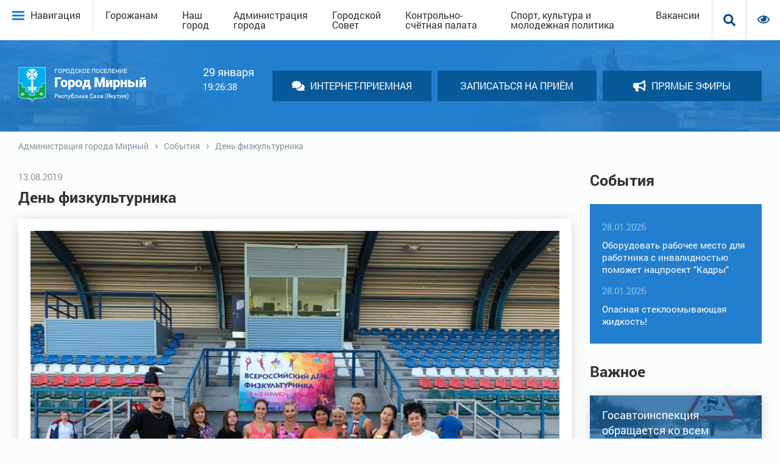

--- FILE ---
content_type: text/html; charset=UTF-8
request_url: https://xn----8sba3afqixm5b9c.xn--p1ai/sobytiya/3879/
body_size: 20701
content:
<!DOCTYPE html>
<html lang="ru">

<head>

<video id="hny" loop="-1" autoplay="" name="media" preload="auto" hidden>

</video>



  <script>
    var audio = document.getElementById("hny");
  		audio.volume = 0.2;
  </script>
  <meta http-equiv="Content-Type" content="text/html; charset=UTF-8" />
<meta name="keywords" content="События" />
<meta name="description" content="События" />
<link href="/bitrix/css/itllekt.yandexcaptcha/style.css?1756427687219" type="text/css"  rel="stylesheet" />
<link href="/bitrix/cache/css/s1/mirnyy/page_782da9630684e404979a811613581142/page_782da9630684e404979a811613581142_v1.css?1764205059397" type="text/css"  rel="stylesheet" />
<link href="/bitrix/cache/css/s1/mirnyy/template_ebb199aacb86e0725172ccf24270633b/template_ebb199aacb86e0725172ccf24270633b_v1.css?1764204547101090" type="text/css"  data-template-style="true" rel="stylesheet" />
<script>if(!window.BX)window.BX={};if(!window.BX.message)window.BX.message=function(mess){if(typeof mess==='object'){for(let i in mess) {BX.message[i]=mess[i];} return true;}};</script>
<script>BX.message({'ITLLEKT_YC_CAPTCHA_FORM_TITLE1':'Подтвердите, что вы не робот','ITLLEKT_YC_CAPTCHA_FORM_TITLE2':'Подтвердите, что вы не робот','ITLLEKT_YC_CAPTCHA_FORM_TITLE3':'Подтвердите, что вы не робот','ITLLEKT_YC_CAPTCHA_FORM_TITLE':'Подтвердите, что вы не робот','ITLLEKT_YC_JS_REQUIRED_LICENSES':'Согласитесь с условиями','ITLLEKT_YC_JS_ERROR':'Неверно заполнено поле!','ITLLEKT_YC_JS_RECAPTCHA_ERROR':'Не подтверждено!'})</script>
<script>(window.BX||top.BX).message({"JS_CORE_LOADING":"Загрузка...","JS_CORE_NO_DATA":"- Нет данных -","JS_CORE_WINDOW_CLOSE":"Закрыть","JS_CORE_WINDOW_EXPAND":"Развернуть","JS_CORE_WINDOW_NARROW":"Свернуть в окно","JS_CORE_WINDOW_SAVE":"Сохранить","JS_CORE_WINDOW_CANCEL":"Отменить","JS_CORE_WINDOW_CONTINUE":"Продолжить","JS_CORE_H":"ч","JS_CORE_M":"м","JS_CORE_S":"с","JSADM_AI_HIDE_EXTRA":"Скрыть лишние","JSADM_AI_ALL_NOTIF":"Показать все","JSADM_AUTH_REQ":"Требуется авторизация!","JS_CORE_WINDOW_AUTH":"Войти","JS_CORE_IMAGE_FULL":"Полный размер"});</script>

<script src="/bitrix/js/main/core/core.min.js?1755170217229643"></script>

<script>BX.Runtime.registerExtension({"name":"main.core","namespace":"BX","loaded":true});</script>
<script>BX.setJSList(["\/bitrix\/js\/main\/core\/core_ajax.js","\/bitrix\/js\/main\/core\/core_promise.js","\/bitrix\/js\/main\/polyfill\/promise\/js\/promise.js","\/bitrix\/js\/main\/loadext\/loadext.js","\/bitrix\/js\/main\/loadext\/extension.js","\/bitrix\/js\/main\/polyfill\/promise\/js\/promise.js","\/bitrix\/js\/main\/polyfill\/find\/js\/find.js","\/bitrix\/js\/main\/polyfill\/includes\/js\/includes.js","\/bitrix\/js\/main\/polyfill\/matches\/js\/matches.js","\/bitrix\/js\/ui\/polyfill\/closest\/js\/closest.js","\/bitrix\/js\/main\/polyfill\/fill\/main.polyfill.fill.js","\/bitrix\/js\/main\/polyfill\/find\/js\/find.js","\/bitrix\/js\/main\/polyfill\/matches\/js\/matches.js","\/bitrix\/js\/main\/polyfill\/core\/dist\/polyfill.bundle.js","\/bitrix\/js\/main\/core\/core.js","\/bitrix\/js\/main\/polyfill\/intersectionobserver\/js\/intersectionobserver.js","\/bitrix\/js\/main\/lazyload\/dist\/lazyload.bundle.js","\/bitrix\/js\/main\/polyfill\/core\/dist\/polyfill.bundle.js","\/bitrix\/js\/main\/parambag\/dist\/parambag.bundle.js"]);
</script>
<script>BX.Runtime.registerExtension({"name":"pull.protobuf","namespace":"BX","loaded":true});</script>
<script>BX.Runtime.registerExtension({"name":"rest.client","namespace":"window","loaded":true});</script>
<script>(window.BX||top.BX).message({"pull_server_enabled":"Y","pull_config_timestamp":1755170146,"shared_worker_allowed":"Y","pull_guest_mode":"N","pull_guest_user_id":0,"pull_worker_mtime":1755170056});(window.BX||top.BX).message({"PULL_OLD_REVISION":"Для продолжения корректной работы с сайтом необходимо перезагрузить страницу."});</script>
<script>BX.Runtime.registerExtension({"name":"pull.client","namespace":"BX","loaded":true});</script>
<script>BX.Runtime.registerExtension({"name":"pull","namespace":"window","loaded":true});</script>
<script>(window.BX||top.BX).message({"LANGUAGE_ID":"ru","FORMAT_DATE":"DD.MM.YYYY","FORMAT_DATETIME":"DD.MM.YYYY HH:MI:SS","COOKIE_PREFIX":"BITRIX_SM","SERVER_TZ_OFFSET":"10800","UTF_MODE":"Y","SITE_ID":"s1","SITE_DIR":"\/","USER_ID":"","SERVER_TIME":1769714792,"USER_TZ_OFFSET":0,"USER_TZ_AUTO":"Y","bitrix_sessid":"4f18fccc3aa8e19dee4f2f92c64dd342"});</script>


<script src="/bitrix/js/itllekt.yandexcaptcha/event.js?1756427687774"></script>
<script src="/bitrix/js/pull/protobuf/protobuf.min.js?163160617376433"></script>
<script src="/bitrix/js/pull/protobuf/model.min.js?163160617314190"></script>
<script src="/bitrix/js/rest/client/rest.client.min.js?16316062369240"></script>
<script src="/bitrix/js/pull/client/pull.client.min.js?175517005749849"></script>
<script>BX.setJSList(["\/frontend\/libs\/button-visual-impaired\/assets\/js\/jquery-3.2.1.min.js"]);</script>
<script>BX.setCSSList(["\/local\/templates\/mirnyy\/components\/bitrix\/news\/events\/bitrix\/news.detail\/.default\/style.css","\/local\/templates\/mirnyy\/css\/main.css","\/frontend\/libs\/button-visual-impaired\/button-visually-impaired\/css\/bvi.min.css","\/local\/templates\/mirnyy\/components\/bitrix\/breadcrumb\/breadcrumbs\/style.css"]);</script>
<script>if (typeof BX.ITllekt?.Captcha === 'undefined') {
	BX.namespace('ITllekt.Captcha');

	(() => {
		/**
		 * class JITllektCaptcha
		 */

		const _loaderId = 'captchaApiLoader';
		let _private = {};

		class JITllektCaptcha {
			constructor() {
			}

			get options() {
				return JSON.parse(JSON.stringify(_private.options));
			}

			get params() {
				let params = _private.options.params;

				return JSON.parse(JSON.stringify(params));
			}

			get key() {
				return _private.options.key;
			}

			get hl() {
				return _private.options.params.hl;
			}

			get type() {
				return _private.options.type;
			}

			isYandexSmartCaptcha() {
				return this.type == 'ya.smartcaptcha';
			}

			isInvisible() {
				if (this.isYandexSmartCaptcha()) {
					return _private.options.params.invisible;
				}
			}

			get className() {
				if (this.isYandexSmartCaptcha()) {
					return 'smart-captcha';
				}
				
				return '';				
			}

			get selector() {
				return '.' + this.className;
			}

			get clientResponseSelector() {
				if (this.isYandexSmartCaptcha()) {
					return '[name="smart-token"]';
				}
				
				return '';
			}

			get api() {
				if (this.isYandexSmartCaptcha()) {
					return window.smartCaptcha || null;
				}
				
				return null;
			}

			getApiResponse(widgetId) {
				if (typeof widgetId !== 'undefined') {
					return this.api.getResponse(widgetId);
				}

				return '';
			}

			init(options) {
				if (!_private.options) {
					_private.options = (typeof options === 'object' && options) ? options : {};

					window.onLoadCaptcha = window.onLoadCaptcha || this.onLoad.bind(this);
					window.renderCaptcha = window.renderCaptcha || this.render.bind(this);
					window.onPassedCaptcha = window.onPassedCaptcha || this.onPassed.bind(this);

					// due for legacy
					window.renderRecaptchaById = window.renderRecaptchaById || window.renderCaptcha;
					if (this.isYandexSmartCaptcha()) {
						window.itllektRecaptcha = _private.options;
					}
				}
			}

			load() {
				_private.loadPromise = _private.loadPromise || (new Promise((resolve, reject) => {
					try {
						_private.onResolveLoadPromise = (() => {
							resolve();
						});
						
						if (document.getElementById(_loaderId)) {
							throw 'Another Api loader already exists';
						}
			
						let js = document.createElement('script');
						js.id = _loaderId;
			
						if (this.isYandexSmartCaptcha()) {
							js.src = 'https://smartcaptcha.yandexcloud.net/captcha.js?render=onload&onload=onLoadCaptcha';
						}
						
						document.head.appendChild(js);
					}
					catch (e) {
						console.error(e);
						reject(e);
					}
				}));

				return _private.loadPromise;
			}

			onLoad() {
				if (typeof _private.onResolveLoadPromise === 'function') {
					_private.onResolveLoadPromise();
				}
			}

			validate(inputRecaptcha) {
				if (inputRecaptcha) {
					let node = inputRecaptcha.closest('form')?.querySelector(this.selector);
					if (node) {
						let widgetId = node.getAttribute('data-widgetid');
						if (typeof widgetId !== 'undefined') {

							return this.getApiResponse(widgetId) != '';
						}
					}
				}

				return true;
			}

			onPassed(response) {
				if (response) {
					document.querySelectorAll(this.selector).forEach((node) => {
						let widgetId = node.getAttribute('data-widgetid');
						if (typeof widgetId !== 'undefined') {
							let tmp = this.getApiResponse(widgetId);
							if (tmp == response) {
								let form = node.closest('form');
								if (form) {
									if (this.isInvisible()) {
										let sToken = this.clientResponseSelector;
										if (
											form.querySelector(sToken) &&
											!form.querySelector(sToken).value
										) {
											form.querySelector(sToken).value = response;
										}

										document.querySelectorAll('iframe[src*="recaptcha"]').forEach((iframe) => {
											let block = iframe.parentElement?.parentElement;
											if (block) {
												block.style.width = '100%';
											}
										});

										if (form.getAttribute('id') == 'one_click_buy_form') {
											BX.submit(BX('one_click_buy_form'));
										}
										else if (form.getAttribute('name') == 'form_comment') {
											BX.submit(BX('form_comment'));
										}
										else {
											form.submit();
										}
									}
									else {
										this.Replacer.addValidationInput(form);

										if (form.querySelector('input.itllektrecaptchainput')) {
											if (this.api) {
												$(form.querySelector('input.itllektrecaptchainput')).valid();
											}
										}
									}
								}
							}
						}
					});
				}
			}

			onSubmit(eventdata) {
				return new Promise((resolve, reject) => {
					try {
						if (
							typeof eventdata === 'object' &&
							eventdata &&
							eventdata.form &&
							this.api
						) {
							let node = eventdata.form.querySelector(this.selector);
							if (node) {
								let widgetId = node.getAttribute('data-widgetid');
								if (typeof widgetId !== 'undefined') {
									let sToken = this.clientResponseSelector;
									if (
										eventdata.form.querySelector(sToken) &&
										!eventdata.form.querySelector(sToken).value
									) {
										if (eventdata.form.closest('.form')) {
											eventdata.form.closest('.form').classList.add('sending');
										}
										
										if (this.isInvisible()) {
											this.api.execute(widgetId);

											resolve(false);
										}
									}
								}
							}
						}

						resolve(true);
					}
					catch (e) {
						console.error(e);
						reject(e);
					}
				});
			}

			addInput(node) {
				let form = node.closest('form');
				if(form) {
					let input = form.querySelectorAll('[type="submit"]');
					if(input.length > 0) {
						input = input[0];
						if(input.getAttribute('name') === 'submit') {
							/*
							input.removeAttribute('name');
							form.appendChild(
								BX.create({
									tag: 'input',
									attrs: {
										type: 'hidden',
										name: 'itllekt_submit_form',
										value: input.value
									},
									html: '',
								})
							);
							*/
						}
						if(input.getAttribute('name') !== null) {
							let check = form.querySelectorAll('input[type="hidden"][name="' + input.getAttribute('name') + '"]');
							if(check.length === 0) {
								form.appendChild(
									BX.create({
										tag: 'input',
										attrs: {
											type: 'hidden',
											name: input.getAttribute('name'),
											value: input.value
										},
										html: '',
									})
								);
							}
						}
					}
				}
			}

			windowClosed() {
				document.querySelectorAll('div.form.sending').forEach((node) => {
					node.classList.remove('sending');
				});
			}

			render(id) {
				return new Promise((resolve, reject) => {
					this.load().then(() => {	
						try {
							if (!this.api) {
								throw 'Captcha api not loaded';
							}

							const render = (node) => {

								this.addInput(node);

								if (!node.classList.contains(this.className)) {
									throw 'Node is not a captcha #' + id;
								}

								let widgetId;

								if (!!node.children.length) {
									resolve(node);
								}

								widgetId = this.api.render(node, this.params);
								this.api.subscribe(widgetId, 'challenge-hidden', this.windowClosed);
								node.setAttribute('data-widgetid', widgetId);

								resolve(node);
							}

							let node = document.getElementById(id);
							if (node) {
								render(node);
							}
							else {
								let counter = 0;
								const interval = setInterval(() => {
									node = document.getElementById(id);

									if (node) {
										clearInterval(interval);
										render(node);
									}
									else {
										if (++counter >= 10) {
											clearInterval(interval);
											throw 'Captcha not finded #' + id;
										}
									}
								}, 100);
							}							
						}
						catch (e) {
							console.error(e);
							reject(e);
						}
					}).catch((e) => {
						console.error(e);
						reject(e);
					});
				});
			}
		}

		BX.ITllekt.Captcha = new JITllektCaptcha();

		/**
		 * class JITllektCaptchaReplacer
		 */

		class JITllektCaptchaReplacer {
			constructor() {
				this.bindEvents();
			}

			bindEvents() {
				BX.addCustomEvent(window, 'onRenderCaptcha', BX.proxy(this.replace, this));
				BX.addCustomEvent(window, 'onAjaxSuccess', BX.proxy(this.replace, this));
			}

			replace(e) {
				try {
					this.fixExists();
		
					let forms = this.getForms();
					for (let i = 0; i < forms.length; ++i) {
						let form = forms[i];

						this.hideLabel(form);
						this.removeReload(form);

						if (
							!BX.ITllekt.Captcha.isInvisible()
						) {
							this.addValidationInput(form);
						}

						let inputs = this.getInputs(form);
						for (let j = 0; j < inputs.length; ++j) {
							this.replaceInput(inputs[j]);
						}
			
						let images = this.getImages(form);
						for (let j = 0; j < images.length; ++j) {
							this.hideImage(images[j]);
						}
					}

					return true;
				}
				catch (e) {
					console.error(e);

					return false;
				}
			}

			fixExists() {
				let elements = document.getElementsByClassName(BX.ITllekt.Captcha.className);
				if (elements.length) {
					for (let i = 0; i < elements.length; ++i) {
						let element = elements[i];
						let id = element.id;
						if (
							typeof id === 'string' &&
							id.length !== 0
						) {
							let form = element.closest('form');
							if (form) {
								this.hideLabel(form);
								this.removeReload(form);

								if (
									!BX.ITllekt.Captcha.isInvisible()
								) {
									this.addValidationInput(form);
								}

								if (
									BX.ITllekt.Captcha.isYandexSmartCaptcha()
								) {
									let captchaRow = element.closest('.captcha-row');
									if (captchaRow) {
										if (BX.ITllekt.Captcha.isYandexSmartCaptcha()) {
											if (BX.ITllekt.Captcha.isInvisible()) {
												captchaRow.classList.add(
													'logo_captcha_' + BX.ITllekt.Captcha.params.hideShield ? 'n' : 'y',
													BX.ITllekt.Captcha.params.shieldPosition
												);
											}
										}
										else {
											captchaRow.classList.add(
												'logo_captcha_' + BX.ITllekt.Captcha.params.showLogo,
												window.BX.ITllekt.Captcha.params.badge
											);
										}

										if (BX.ITllekt.Captcha.isInvisible()) {
											captchaRow.classList.add('invisible');
										}

										captchaRow.querySelector('.captcha_image')?.classList.add('recaptcha_tmp_img');
										captchaRow.querySelector('.captcha_input')?.classList.add('recaptcha_text');
									}
								}
							}
						}
					}
				}
			}

			getForms() {
				let forms = [];

				let inputs = this.getInputs();
				for (let j = 0; j < inputs.length; ++j) {
					let form = inputs[j].closest('form');
					if (form) {
						forms.push(form);
					}
				}
		
				return forms;
			}

			getInputs(parentNode = null) {
				let inputs = [];

				parentNode = parentNode || document;
				parentNode.querySelectorAll('form input[name="captcha_word"]').forEach((input) => {
					inputs.push(input);
				});

				return inputs;
			}

			getImages(parentNode = null) {
				let images = [];

				parentNode = parentNode || document;
				parentNode.querySelectorAll('img[src]').forEach((image) => {
					if (
						/\/bitrix\/tools\/captcha.php\?(captcha_code|captcha_sid)=[^>]*?/i.test(image.src)
						|| (image.id === "captcha")
					) {
						images.push(image);
					}
				});

				return images;
			}

			replaceInput(node) {
				if (!node) {
					return;
				}

				// generate unic id
				let captchaId = 'recaptcha-dynamic-' + (new Date()).getTime();

				if (document.getElementById(captchaId) !== null) {
					let elementExists = false;
					let additionalIdParameter = null;
					let maxRandomValue = 65535;

					do {
						additionalIdParameter = Math.floor(Math.random() * maxRandomValue);
						elementExists = (document.getElementById(captchaId + additionalIdParameter) !== null);
					}
					while (elementExists);
					captchaId += additionalIdParameter;
				}
		
				let cwReplacement = document.createElement('div');
				cwReplacement.id = captchaId;
				cwReplacement.className = BX.ITllekt.Captcha.className;
				cwReplacement.setAttribute('data-sitekey', BX.ITllekt.Captcha.key);
		
				if (node.parentNode) {
					node.parentNode.classList.add('recaptcha_text');
					node.parentNode.replaceChild(cwReplacement, node);
				}		
		
				BX.ITllekt.Captcha.render(captchaId);
			}

			hideImage(node) {
				if (!node) {
					return;
				}
				
				node.style.display = 'none';

				const srcValue = '[data-uri]';
				node.setAttribute('src', srcValue);
		
				if (node.parentNode) {
					node.parentNode.classList.add('recaptcha_tmp_img');
				}
			}

			hideLabel(parentNode = null) {
				parentNode = parentNode || document;

				parentNode.querySelectorAll('.captcha-row label').forEach((node) => {
					node.style.display = 'none';
				});
			}

			removeReload(parentNode = null) {
				parentNode = parentNode || document;

				parentNode.querySelectorAll('.captcha-row .refresh').forEach((node) => {
					node.remove();
				});

				parentNode.querySelectorAll('.captcha_reload').forEach((node) => {
					node.remove();
				});
			}

			hideRow(parentNode = null) {
				parentNode = parentNode || document;

				parentNode.querySelectorAll('.captcha-row').forEach((node) => {
					node.style.display = 'none';
				});
			}

			addValidationInput(parentNode = null) {
				parentNode = parentNode || document;

				parentNode.querySelectorAll('.captcha-row').forEach((node) => {
					if (!node.querySelector('input.itllektrecaptchainput')) {
						node.appendChild(
							BX.create({
								tag: 'input',
								attrs: {
									type: 'text',
									class: 'itllektrecaptchainput',
								},
								html: '',
							})
						);
					}
				});
			}
		}

		BX.ITllekt.Captcha.Replacer = new JITllektCaptchaReplacer();
	})();
}
</script>
<script>window['itllektRecaptcha'] = {"type":"ya.smartcaptcha","key":"ysc1_yjbKfxCZZzlTjq4RCwjGceonDiMstUyktWWhMvQa29b29809","params":{"sitekey":"ysc1_yjbKfxCZZzlTjq4RCwjGceonDiMstUyktWWhMvQa29b29809","hl":"ru","callback":"onPassedCaptcha","invisible":false}};</script><script>BX.ITllekt.Captcha.init({"type":"ya.smartcaptcha","key":"ysc1_yjbKfxCZZzlTjq4RCwjGceonDiMstUyktWWhMvQa29b29809","params":{"sitekey":"ysc1_yjbKfxCZZzlTjq4RCwjGceonDiMstUyktWWhMvQa29b29809","hl":"ru","callback":"onPassedCaptcha","invisible":false}});</script>
<script>
					(function () {
						"use strict";

						var counter = function ()
						{
							var cookie = (function (name) {
								var parts = ("; " + document.cookie).split("; " + name + "=");
								if (parts.length == 2) {
									try {return JSON.parse(decodeURIComponent(parts.pop().split(";").shift()));}
									catch (e) {}
								}
							})("BITRIX_CONVERSION_CONTEXT_s1");

							if (cookie && cookie.EXPIRE >= BX.message("SERVER_TIME"))
								return;

							var request = new XMLHttpRequest();
							request.open("POST", "/bitrix/tools/conversion/ajax_counter.php", true);
							request.setRequestHeader("Content-type", "application/x-www-form-urlencoded");
							request.send(
								"SITE_ID="+encodeURIComponent("s1")+
								"&sessid="+encodeURIComponent(BX.bitrix_sessid())+
								"&HTTP_REFERER="+encodeURIComponent(document.referrer)
							);
						};

						if (window.frameRequestStart === true)
							BX.addCustomEvent("onFrameDataReceived", counter);
						else
							BX.ready(counter);
					})();
				</script>
<meta name="viewport" content="width=device-width, initial-scale=1.0">
<meta http-equiv="X-UA-Compatible" content="ie=edge">



<script  src="/bitrix/cache/js/s1/mirnyy/template_3ad74d1d7d79ae9f87b0efcc235b40a4/template_3ad74d1d7d79ae9f87b0efcc235b40a4_v1.js?176420454787009"></script>

  <title>События</title>
  <link rel="shortcut icon" href="/local/templates/mirnyy/static/images/favicon.ico" type="image/x-icon">
  
  <script type="text/javascript" src="/local/templates/mirnyy/js/main.bundle.js"></script>
<!-- Yandex.Metrika counter -->
<script type="text/javascript" >
    (function (d, w, c) {
        (w[c] = w[c] || []).push(function() {
            try {
                w.yaCounter52684036 = new Ya.Metrika({
                    id:52684036,
                    clickmap:true,
                    trackLinks:true,
                    accurateTrackBounce:true,
                    trackHash:true
                });
            } catch(e) { }
        });

        var n = d.getElementsByTagName("script")[0],
            s = d.createElement("script"),
            f = function () { n.parentNode.insertBefore(s, n); };
        s.type = "text/javascript";
        s.async = true;
        s.src = "https://mc.yandex.ru/metrika/watch.js";

        if (w.opera == "[object Opera]") {
            d.addEventListener("DOMContentLoaded", f, false);
        } else { f(); }
    })(document, window, "yandex_metrika_callbacks");
</script>
<!-- /Yandex.Metrika counter -->

</head>

<body>


<div id="page-preloader" class="preloader">
    <div class="loader">
        <img src="/local/templates/mirnyy/static/images/logo.png" alt="Мирный">
		    <div class="text">
            <h2>Город Мирный</h2>
            <p>Республика Саха (Якутия)</p>
        </div>
    </div>
</div>
<div id="palenl"></div>
<div class="wrapper" id="wrapper">
  <header class="header">
    <div class="header-top">
      <div class="header-top__left" id="header">
        <nav>
          
<div class="big-main-menu" v-cloak v-show="showBigMenu">

      
      
      
      
            <div class="prn-gorozhanam root-item"><a href="/gorozhanam/">Горожанам</a>
        <div>
          
                
                
                
      
      
      
                
                                <div ><a href="/gorozhanam/zashchita-chrezvychaynykh-situatsiyakh/">Защита от чрезвычайных ситуаций</a></div>
                
                
                
                
                
      
      
      
                
                                <div ><a href="/koronavirus/">Коронавирус</a></div>
                
                
                
                
                
      
      
      
                
                                <div ><a href="https://www.gosuslugi.ru/">Государственные услуги </a></div>
                
                
                
                
                
      
      
      
                
                                <div ><a href="/gorozhanam/publichnye-slushaniya/">Публичные слушания и общественные обсуждения</a></div>
                
                
                
                
                
      
      
      
                
                                <div ><a href="/gorozhanam/obshchestvennyy-sovet/">ОБЩЕСТВЕННЫЙ СОВЕТ</a></div>
                
                
                
                
                
      
      
      
                <div><a href="/gorozhanam/obrashcheniya-grazhdan/" class="parent">Обращения граждан</a>
                          <div>
                                
                
                
                
      
      
      
                
                                <div ><a href="/gorozhanam/obrashcheniya-grazhdan/poryadok-rassmotreniya-obrashcheniy-grazhdan-i-yuridicheskikh-lits">Порядок рассмотрения обращений граждан и юридических лиц</a></div>
                
                
                
                
                
      
      
      
                
                                <div ><a href="/gorozhanam/obrashcheniya-grazhdan/grafik-priyema-grazhdan-spetsialistami-administratsii">График приёма граждан специалистами Администрации</a></div>
                
                
                
                
                
      
      
      
                
                                <div ><a href="/gorozhanam/obrashcheniya-grazhdan/ustanovlennye-formy-obrashcheniy-zayavleniy-i-inykh-dokumentov">Установленные формы обращений, заявлений и иных   документов</a></div>
                
                
                
                
                
      
      
      
                
                                <div ><a href="/gorozhanam/obrashcheniya-grazhdan/internet-priemnaya">Интернет-приемная</a></div>
                
                
                
                
                
      
              </div></div>      
      
                
                                <div ><a href="/news/">Новости</a></div>
                
                
                
                
                
      
      
      
                
                                <div  class="item-selected"><a href="/sobytiya/">События</a></div>
                
                
                
                
                
      
      
      
                
                                <div ><a href="/obyavleniya/">Объявления</a></div>
                
                
                
                
                
      
      
      
                
                                <div ><a href="/zhkkh-informiruet/">ЖКХ информирует</a></div>
                
                
                
                
                
      
      
      
                
                                <div ><a href="/gorozhanam/raspisanie-gorodskogo-transporta/">Расписание городского транспорта</a></div>
                
                
                
                
                
      
      
      
                
                                <div ><a href="/gorozhanam/pryamye-efiry/">Прямые эфиры</a></div>
                
                
                
                
                
      
      
      
                <div><a href="/gorozhanam/poleznoe/" class="parent">Прочее</a>
                          <div>
                                
                
                
                
      
      
      
                
                                <div ><a href="/gorozhanam/poleznoe/">Ваш участковый </a></div>
                
                
                
                
                
      
      
      
                
                                <div ><a href="/gorozhanam/poleznoe/"> Управляющие компании</a></div>
                
                
                
                
                
      
      
      
                
                                <div ><a href="/gorozhanam/poleznoe/"> Адресный перечень МКД по сносу </a></div>
                
                
                
                
                
      
      
      
                
                                <div ><a href="/gorozhanam/poleznoe/">Азбука для потребителей услуг ЖКУ </a></div>
                
                
                
                
                
      
      
      
                
                                <div ><a href="/gorozhanam/poleznoe/">Узнать задолженность по арендной плате </a></div>
                
                
                
                
                
      
      
      
                
                                <div ><a href="/gorozhanam/poleznoe/">ОНТ г. Мирного </a></div>
                
                
                
                
                
      
      
      
                
                                <div ><a href="/priyut-dlya-zhivotnykh/">Приют для животных</a></div>
                
                
                
                
                
      
      
      
                
                                <div ><a href="/gorozhanam/poleznoe/">Экстренные телефоны </a></div>
                
                
                
                
                
      
      
      
                
                                <div ><a href="/gorozhanam/poleznoe/">Перечень улиц города Мирного </a></div>
                
                
                
                
                
      
      
      
                
                                <div ><a href="/gorozhanam/poleznoe/eto-dolzhen-znat-kazhdyy-pamyatki/">Это должен знать каждый (памятки)</a></div>
                
                
                
                
                
      
              </div></div></div></div>      
      
            <div class="prn-nash-gorod root-item"><a href="/nash-gorod/">Наш город</a>
        <div>
          
                
                
                
      
      
      
                
                                <div ><a href="/nash-gorod/istoriya-goroda/">История города</a></div>
                
                
                
                
                
      
      
      
                
                                <div ><a href="/nash-gorod/ofitsialnye-simvoly/">Официальные символы</a></div>
                
                
                
                
                
      
      
      
                
                                <div ><a href="/nash-gorod/pamyatniki-i-pamyatnye-mesta/">Памятники и памятные места</a></div>
                
                
                
                
                
      
      
      
                
                                <div ><a href="/nash-gorod/khronologiya-vazhnykh-sobytiy/">Хронология важных событий</a></div>
                
                
                
                
                
      
      
      
                
                                <div ><a href="/nash-gorod/gorodskie-obshchestvennye-organizatsii/">Городские общественные организации</a></div>
                
                
                
                
                
      
      
      
                
                                <div ><a href="/nash-gorod/sotsialno-ekonomicheskoe-razvitie/">Социально-экономическое развитие</a></div>
                
                
                
                
                
      
      
      
                <div><a href="/nash-gorod/gorodskie-nagrady/" class="parent">Городские награды</a>
                          <div>
                                
                
                
                
      
      
      
                
                                <div ><a href="/nash-gorod/gorodskie-nagrady/pochetnyy-grazhdanin-goroda/">Почетные граждане г. Мирного</a></div>
                
                
                
                
                
      
      
      
                
                                <div ><a href="/nash-gorod/gorodskie-nagrady/znak-za-zaslugi-pered-gorodom-mirnym/">Знак «За заслуги перед городом Мирным»</a></div>
                
                
                
                
                
      
      
      
                
                                <div ><a href="/nash-gorod/gorodskie-nagrady/premiya-master-goda/">Премия «Мастер года»</a></div>
                
                
                
                
                
      
              </div></div>      
      
                
                                <div ><a href="/nash-gorod/generalnyy-plan-g-mirnogo/">Генеральный план г. Мирного</a></div>
                
                
                
                
                
      
      
      
                
                                <div ><a href="/nash-gorod/gradostroitelnoe-zonirovanie/">Градостроительное зонирование</a></div>
                
                
                
                
                
      
      
      
                
                                <div ><a href="/nash-gorod/zhilishchno-kommunalnoe-khozyaystvo/">Жилищно-коммунальное хозяйство</a></div>
                
                
                
                
                
      
      
      
                
                                <div ><a href="/nash-gorod/blagoustroystvo-goroda/">Благоустройство города</a></div>
                
                
                
                
                
      
      
      
                
                                <div ><a href="/nash-gorod/byudzhet-goroda/">Бюджет города</a></div>
                
                
                
                
                
      
      
      
                
                                <div ><a href="/nash-gorod/gazifikatsiya-goroda/">Газификация города</a></div>
                
                
                
                
                
      
      
      
                
                                <div ><a href="/fotogalereya/">Фотогалерея</a></div>
                
                
                
                
                
      
      
      
                
                                <div ><a href="/nash-gorod/videogalereya/">Видеогалерея</a></div>
                
                
                
                
                
      
              </div></div>      
      
            <div class="prn-administratsiya-goroda root-item"><a href="/administratsiya-goroda/">Администрация города</a>
        <div>
          
                
                
                
      
      
      
                
                                <div ><a href="/administratsiya-goroda/glava-i-zamestiteli/">Глава и заместители</a></div>
                
                
                
                
                
      
      
      
                <div><a href="/administratsiya-goroda/munitsipalnye-pravovye-akty/" class="parent">Муниципальные правовые акты</a>
                          <div>
                                
                
                
                
      
      
      
                
                                <div ><a href="/administratsiya-goroda/munitsipalnye-pravovye-akty/ustav-mo-gorod-mirnyy/">Устав ГП «Город Мирный»</a></div>
                
                
                
                
                
      
      
      
                
                                <div ><a href="/administratsiya-goroda/postanovlenie-glavy/">Постановления Главы города</a></div>
                
                
                
                
                
      
      
      
                
                                <div ><a href="/administratsiya-goroda/postanovleniya-administratsii/">Постановления Администрации</a></div>
                
                
                
                
                
      
      
      
                
                                <div ><a href="/administratsiya-goroda/rasporyazheniya-administratsii/">Распоряжения Администрации</a></div>
                
                
                
                
                
      
      
      
                
                                <div ><a href="/administratsiya-goroda/munitsipalnye-pravovye-akty/administrativnye-reglamenty/">Административные регламенты</a></div>
                
                
                
                
                
      
      
      
                
                                <div ><a href="/administratsiya-goroda/munitsipalnye-pravovye-akty/otchyety-administratsii/">Отчёты Администрации </a></div>
                
                
                
                
                
      
              </div></div>      
      
                
                                <div ><a href="/administratsiya-goroda/v-merii-na-nedele/">В мэрии на неделе</a></div>
                
                
                
                
                
      
      
      
                
                                <div ><a href="/administratsiya-goroda/programmy-mo-gorod-mirnyy/">Программы ГП «Город Мирный»</a></div>
                
                
                
                
                
      
      
      
                
                                <div ><a href="/administratsiya-goroda/strukturnye-podrazdeleniya/otdel-po-otraslevym-voprosam/">Поддержка предпринимательства</a></div>
                
                
                
                
                
      
      
      
                
                                <div ><a href="/administratsiya-goroda/antikorruptsionnaya-deyatelnost/">Противодействие коррупции</a></div>
                
                
                
                
                
      
      
      
                
                                <div ><a href="/administratsiya-goroda/munitsipalnyy-zakaz/">Муниципальный заказ</a></div>
                
                
                
                
                
      
      
      
                
                                <div ><a href="/administratsiya-goroda/pechatnye-izdaniya/">Печатные издания</a></div>
                
                
                
                
                
      
      
      
                
                                <div ><a href="/administratsiya-goroda/rezerv-upravlencheskikh-kadrov.php">Резерв управленческих кадров</a></div>
                
                
                
                
                
      
      
      
                <div><a href="/administratsiya-goroda/strukturnye-podrazdeleniya/" class="parent">Структурные подразделения</a>
                        <div class="struct">
                              
                
                
                
      
      
      
                
                                <div ><a href="/administratsiya-goroda/strukturnye-podrazdeleniya/pravovoe-upravlenie/">Правовое управление</a></div>
                
                
                
                
                
      
      
      
                
                                <div ><a href="/administratsiya-goroda/strukturnye-podrazdeleniya/upravlenie-po-bukhgalterskomu-uchyetu/">Управление по бухгалтерскому учёту</a></div>
                
                
                
                
                
      
      
      
                
                                <div ><a href="/administratsiya-goroda/strukturnye-podrazdeleniya/upravlenie-arkhitektury-i-gradostroitelstva/">Управление архитектуры и градостроительства</a></div>
                
                
                
                
                
      
      
      
                
                                <div ><a href="/administratsiya-goroda/strukturnye-podrazdeleniya/imushche/"> Имущественный отдел </a></div>
                
                
                
                
                
      
      
      
                
                                <div ><a href="/administratsiya-goroda/strukturnye-podrazdeleniya/otdel-po-zemelnym-otnosheniyam/">Отдел по земельным отношениям </a></div>
                
                
                
                
                
      
      
      
                
                                <div ><a href="/administratsiya-goroda/strukturnye-podrazdeleniya/upravlenie-zhilishchnoy-politiki/"> Управление жилищной политики</a></div>
                
                
                
                
                
      
      
      
                
                                <div ><a href="/administratsiya-goroda/strukturnye-podrazdeleniya/upravlenie-ekonomiki-i-finansov/"> Управление экономики и финансов</a></div>
                
                
                
                
                
      
      
      
                
                                <div ><a href="/administratsiya-goroda/strukturnye-podrazdeleniya/otdel-po-grazhdanskoy-oborone-i-chrezvychaynoy-situatsii/">Отдел по гражданской обороне и чрезвычайным ситуациям</a></div>
                
                
                
                
                
      
      
      
                
                                <div ><a href="/administratsiya-goroda/strukturnye-podrazdeleniya/otdel-po-munitsipalnoy-sluzhbe-i-deloproizvodstvu/">Отдел по муниципальной службе и делопроизводству</a></div>
                
                
                
                
                
      
      
      
                
                                <div ><a href="/administratsiya-goroda/strukturnye-podrazdeleniya/organizatsionnyy-otdel/">Организационный отдел</a></div>
                
                
                
                
                
      
      
      
                
                                <div ><a href="/administratsiya-goroda/strukturnye-podrazdeleniya/otdel-po-svyazyam-s-obshchestvennostyu-i-smi/">Отдел по связям с общественностью и СМИ</a></div>
                
                
                
                
                
      
      
      
                
                                <div ><a href="/administratsiya-goroda/strukturnye-podrazdeleniya/otdel-po-otraslevym-voprosam/">Отдел по отраслевым вопросам</a></div>
                
                
                
                
                
      
      
      
                
                                <div ><a href="/administratsiya-goroda/strukturnye-podrazdeleniya/otdel-sotsialnoy-politiki/">Отдел социальной политики</a></div>
                
                
                
                
                
      
      
      
                
                                <div ><a href="/administratsiya-goroda/strukturnye-podrazdeleniya/otdel-zakupok-dlya-munitsipalnykh-nuzhd/">Отдел закупок для муниципальных нужд</a></div>
                
                
                
                
                
      
      
      
                
                                <div ><a href="/administratsiya-goroda/strukturnye-podrazdeleniya/vnutrenniy-munitsipalnyy-finansovyy-kontrol/">Внутренний муниципальный финансовый контроль</a></div>
                
                
                
                
                
      
      
      
                
                                <div ><a href="/administratsiya-goroda/strukturnye-podrazdeleniya/otdel-po-avtomatizirovannoy-sisteme-upravleniya-asu/">Отдел по автоматизированной системе управления (АСУ)</a></div>
                
                
                
                
                
      
      
      
                
                                <div ><a href="/administratsiya-goroda/strukturnye-podrazdeleniya/administrativno-khozyaystvennyy-otdel/">Административно-хозяйственный отдел</a></div>
                
                
                
                
                
      
      
      
                
                                <div ><a href="/administratsiya-goroda/strukturnye-podrazdeleniya/telefonnyy-spravochnik/">Телефонный справочник</a></div>
                
                
                
                
                
      
              </div></div></div></div>      
      
            <div class="prn-sovet-goroda root-item"><a href="/sovet-goroda/">Городской Совет</a>
        <div>
          
                
                
                
      
      
      
                
                                <div ><a href="/sovet-goroda/o-gorodskom-sovete-deputatov/">О городском Совете депутатов</a></div>
                
                
                
                
                
      
      
      
                
                                <div ><a href="/sovet-goroda/status-gorodskogo-soveta-deputatov/">Статус городского Совета депутатов</a></div>
                
                
                
                
                
      
      
      
                
                                <div ><a href="/sovet-goroda/deyatelnost-gorodskogo-soveta-deputatov/">Деятельность городского Совета депутатов</a></div>
                
                
                
                
                
      
      
      
                
                                <div ><a href="/sovet-goroda/normotvorcheskaya-deyatelnost/">Нормотворческая деятельность</a></div>
                
                
                
                
                
      
      
      
                
                                <div ><a href="/sovet-goroda/priem-grazhdan/">Прием граждан</a></div>
                
                
                
                
                
      
      
      
                
                                <div ><a href="/sovet-goroda/protivodeystvie-korruptsii/">Противодействие  коррупции</a></div>
                
                
                
                
                
      
              </div></div>      
      
            <div class="prn-kontrolno-schyetnaya-palata root-item"><a href="/kontrolno-schyetnaya-palata/">Контрольно-счётная палата</a>
        <div>
          
                
                
                
      
      
      
                
                                <div ><a href="/kontrolno-schyetnaya-palata/o-kontrolno-schetnoy-palate/">О контрольно-счетной палате</a></div>
                
                
                
                
                
      
      
      
                
                                <div ><a href="/kontrolno-schyetnaya-palata/istoricheskaya-spravka/">Историческая справка</a></div>
                
                
                
                
                
      
      
      
                
                                <div ><a href="/kontrolno-schyetnaya-palata/polozhenie-o-ksp/">Положение о КСП</a></div>
                
                
                
                
                
      
      
      
                
                                <div ><a href="/kontrolno-schyetnaya-palata/reglament-ksp/">Регламент КСП</a></div>
                
                
                
                
                
      
      
      
                
                                <div ><a href="/kontrolno-schyetnaya-palata/standarty/">Стандарты</a></div>
                
                
                
                
                
      
      
      
                
                                <div ><a href="/kontrolno-schyetnaya-palata/soglasheniya/">Соглашения</a></div>
                
                
                
                
                
      
      
      
                
                                <div ><a href="/kontrolno-schyetnaya-palata/zaklyucheniya/">Заключения</a></div>
                
                
                
                
                
      
      
      
                
                                <div ><a href="/kontrolno-schyetnaya-palata/otchety/">Отчеты</a></div>
                
                
                
                
                
      
      
      
                
                                <div ><a href="/kontrolno-schyetnaya-palata/kontrolnaya-deyatelnost/">Контрольная деятельность</a></div>
                
                
                
                
                
      
      
      
                
                                <div ><a href="/kontrolno-schyetnaya-palata/plan-raboty/">План работы</a></div>
                
                
                
                
                
      
              </div></div>      
      
            <div class="prn-mku-upravlenie-sporta-kultury-i-molodezhnoy-politiki-mo-gorod-mirnyy root-item"><a href="/mku-upravlenie-sporta-kultury-i-molodezhnoy-politiki-mo-gorod-mirnyy/">Спорт, культура и молодежная политика</a>
        <div>
          
                
                
                
      
      
      
                
                                <div ><a href="/mku-upravlenie-sporta-kultury-i-molodezhnoy-politiki-mo-gorod-mirnyy/mku-upravlenie-sporta-kultury-i-molodezhnoy-politiki-mo-gorod-mirnyy-mku-uskimp-/">МАУ "Управление спорта, культуры и молодежной политики" МО "Город Мирный" (МАУ «УСКИМП»)</a></div>
                
                
                
                
                
      
      
      
                
                                <div ><a href="/mku-upravlenie-sporta-kultury-i-molodezhnoy-politiki-mo-gorod-mirnyy/otdel-kultury-i-molodezhnoy-politiki/">Отдел спорта, культуры и молодежной политики</a></div>
                
                
                
                
                
      
      
      
                
                                <div ><a href="/mku-upravlenie-sporta-kultury-i-molodezhnoy-politiki-mo-gorod-mirnyy/lyzhnaya-baza-zarechnaya/">Лыжная база "Заречная" и Зона отдыха "Ирелях"</a></div>
                
                
                
                
                
      
      
      
                
                                <div ><a href="/administratsiya-goroda/strukturnye-podrazdeleniya/upravlenie-imushchestvennykh-otnosheniy/zemelnye-otnosheniya/auktsiony-na-pravo-zaklyucheniya-dogovora-arendy-zemelnogo-uchastka-/2022/буклет Общественные организации для молодежи Мирного.pdf">Общественные организации для молодежи города Мирного </a></div>
                
                
                
                
                
      
      
      
                
                                <div ><a href="/mku-upravlenie-sporta-kultury-i-molodezhnoy-politiki-mo-gorod-mirnyy/novaya-stranitsa.php">Готов к труду и обороне</a></div>
                
                
                
                
                
      
              </div></div>      
      
                
                                <div class="prn-vakansii root-item"><a href="/vakansii/">Вакансии</a></div>
                
                
                
                
                
                


    <div class="big-main-menu__close" @click.prevent="showBigMenu=false"></div>
</div>
<ul class="menu-desc">
  <li class="nav">
    <a href="#" @click.prevent="showBigMenu=true">
      <p class="toggle-mnu"><span></span></p>Навигация
    </a>
  </li>

  
	
	
					<li class="prn-gorozhanam root-item"><a href="/gorozhanam/">Горожанам</a>
				<ul>
		
	
	

  
	
	
		
							<li><a href="/gorozhanam/zashchita-chrezvychaynykh-situatsiyakh/">Защита от чрезвычайных ситуаций</a></li>
			
		
	
	

  
	
	
		
							<li><a href="/koronavirus/">Коронавирус</a></li>
			
		
	
	

  
	
	
		
							<li><a href="https://www.gosuslugi.ru/">Государственные услуги </a></li>
			
		
	
	

  
	
	
		
							<li><a href="/gorozhanam/publichnye-slushaniya/">Публичные слушания и общественные обсуждения</a></li>
			
		
	
	

  
	
	
		
							<li><a href="/gorozhanam/obshchestvennyy-sovet/">ОБЩЕСТВЕННЫЙ СОВЕТ</a></li>
			
		
	
	

  
	
	
					<li><a href="/gorozhanam/obrashcheniya-grazhdan/" class="parent">Обращения граждан</a>
				        <ul>
        		
	
	

  
	
	
		
							<li><a href="/gorozhanam/obrashcheniya-grazhdan/poryadok-rassmotreniya-obrashcheniy-grazhdan-i-yuridicheskikh-lits">Порядок рассмотрения обращений граждан и юридических лиц</a></li>
			
		
	
	

  
	
	
		
							<li><a href="/gorozhanam/obrashcheniya-grazhdan/grafik-priyema-grazhdan-spetsialistami-administratsii">График приёма граждан специалистами Администрации</a></li>
			
		
	
	

  
	
	
		
							<li><a href="/gorozhanam/obrashcheniya-grazhdan/ustanovlennye-formy-obrashcheniy-zayavleniy-i-inykh-dokumentov">Установленные формы обращений, заявлений и иных   документов</a></li>
			
		
	
	

  
	
	
		
							<li><a href="/gorozhanam/obrashcheniya-grazhdan/internet-priemnaya">Интернет-приемная</a></li>
			
		
	
	

  
			</ul></li>	
	
		
							<li><a href="/news/">Новости</a></li>
			
		
	
	

  
	
	
		
							<li class="item-selected"><a href="/sobytiya/">События</a></li>
			
		
	
	

  
	
	
		
							<li><a href="/obyavleniya/">Объявления</a></li>
			
		
	
	

  
	
	
		
							<li><a href="/zhkkh-informiruet/">ЖКХ информирует</a></li>
			
		
	
	

  
	
	
		
							<li><a href="/gorozhanam/raspisanie-gorodskogo-transporta/">Расписание городского транспорта</a></li>
			
		
	
	

  
	
	
		
							<li><a href="/gorozhanam/pryamye-efiry/">Прямые эфиры</a></li>
			
		
	
	

  
	
	
					<li><a href="/gorozhanam/poleznoe/" class="parent">Прочее</a>
				        <ul>
        		
	
	

  
	
	
		
							<li><a href="/gorozhanam/poleznoe/">Ваш участковый </a></li>
			
		
	
	

  
	
	
		
							<li><a href="/gorozhanam/poleznoe/"> Управляющие компании</a></li>
			
		
	
	

  
	
	
		
							<li><a href="/gorozhanam/poleznoe/"> Адресный перечень МКД по сносу </a></li>
			
		
	
	

  
	
	
		
							<li><a href="/gorozhanam/poleznoe/">Азбука для потребителей услуг ЖКУ </a></li>
			
		
	
	

  
	
	
		
							<li><a href="/gorozhanam/poleznoe/">Узнать задолженность по арендной плате </a></li>
			
		
	
	

  
	
	
		
							<li><a href="/gorozhanam/poleznoe/">ОНТ г. Мирного </a></li>
			
		
	
	

  
	
	
		
							<li><a href="/priyut-dlya-zhivotnykh/">Приют для животных</a></li>
			
		
	
	

  
	
	
		
							<li><a href="/gorozhanam/poleznoe/">Экстренные телефоны </a></li>
			
		
	
	

  
	
	
		
							<li><a href="/gorozhanam/poleznoe/">Перечень улиц города Мирного </a></li>
			
		
	
	

  
	
	
		
							<li><a href="/gorozhanam/poleznoe/eto-dolzhen-znat-kazhdyy-pamyatki/">Это должен знать каждый (памятки)</a></li>
			
		
	
	

  
			</ul></li></ul></li>	
	
					<li class="prn-nash-gorod root-item"><a href="/nash-gorod/">Наш город</a>
				<ul>
		
	
	

  
	
	
		
							<li><a href="/nash-gorod/istoriya-goroda/">История города</a></li>
			
		
	
	

  
	
	
		
							<li><a href="/nash-gorod/ofitsialnye-simvoly/">Официальные символы</a></li>
			
		
	
	

  
	
	
		
							<li><a href="/nash-gorod/pamyatniki-i-pamyatnye-mesta/">Памятники и памятные места</a></li>
			
		
	
	

  
	
	
		
							<li><a href="/nash-gorod/khronologiya-vazhnykh-sobytiy/">Хронология важных событий</a></li>
			
		
	
	

  
	
	
		
							<li><a href="/nash-gorod/gorodskie-obshchestvennye-organizatsii/">Городские общественные организации</a></li>
			
		
	
	

  
	
	
		
							<li><a href="/nash-gorod/sotsialno-ekonomicheskoe-razvitie/">Социально-экономическое развитие</a></li>
			
		
	
	

  
	
	
					<li><a href="/nash-gorod/gorodskie-nagrady/" class="parent">Городские награды</a>
				        <ul>
        		
	
	

  
	
	
		
							<li><a href="/nash-gorod/gorodskie-nagrady/pochetnyy-grazhdanin-goroda/">Почетные граждане г. Мирного</a></li>
			
		
	
	

  
	
	
		
							<li><a href="/nash-gorod/gorodskie-nagrady/znak-za-zaslugi-pered-gorodom-mirnym/">Знак «За заслуги перед городом Мирным»</a></li>
			
		
	
	

  
	
	
		
							<li><a href="/nash-gorod/gorodskie-nagrady/premiya-master-goda/">Премия «Мастер года»</a></li>
			
		
	
	

  
			</ul></li>	
	
		
							<li><a href="/nash-gorod/generalnyy-plan-g-mirnogo/">Генеральный план г. Мирного</a></li>
			
		
	
	

  
	
	
		
							<li><a href="/nash-gorod/gradostroitelnoe-zonirovanie/">Градостроительное зонирование</a></li>
			
		
	
	

  
	
	
		
							<li><a href="/nash-gorod/zhilishchno-kommunalnoe-khozyaystvo/">Жилищно-коммунальное хозяйство</a></li>
			
		
	
	

  
	
	
		
							<li><a href="/nash-gorod/blagoustroystvo-goroda/">Благоустройство города</a></li>
			
		
	
	

  
	
	
		
							<li><a href="/nash-gorod/byudzhet-goroda/">Бюджет города</a></li>
			
		
	
	

  
	
	
		
							<li><a href="/nash-gorod/gazifikatsiya-goroda/">Газификация города</a></li>
			
		
	
	

  
	
	
		
							<li><a href="/fotogalereya/">Фотогалерея</a></li>
			
		
	
	

  
	
	
		
							<li><a href="/nash-gorod/videogalereya/">Видеогалерея</a></li>
			
		
	
	

  
			</ul></li>	
	
					<li class="prn-administratsiya-goroda root-item"><a href="/administratsiya-goroda/">Администрация города</a>
				<ul>
		
	
	

  
	
	
		
							<li><a href="/administratsiya-goroda/glava-i-zamestiteli/">Глава и заместители</a></li>
			
		
	
	

  
	
	
					<li><a href="/administratsiya-goroda/munitsipalnye-pravovye-akty/" class="parent">Муниципальные правовые акты</a>
				        <ul>
        		
	
	

  
	
	
		
							<li><a href="/administratsiya-goroda/munitsipalnye-pravovye-akty/ustav-mo-gorod-mirnyy/">Устав ГП «Город Мирный»</a></li>
			
		
	
	

  
	
	
		
							<li><a href="/administratsiya-goroda/postanovlenie-glavy/">Постановления Главы города</a></li>
			
		
	
	

  
	
	
		
							<li><a href="/administratsiya-goroda/postanovleniya-administratsii/">Постановления Администрации</a></li>
			
		
	
	

  
	
	
		
							<li><a href="/administratsiya-goroda/rasporyazheniya-administratsii/">Распоряжения Администрации</a></li>
			
		
	
	

  
	
	
		
							<li><a href="/administratsiya-goroda/munitsipalnye-pravovye-akty/administrativnye-reglamenty/">Административные регламенты</a></li>
			
		
	
	

  
	
	
		
							<li><a href="/administratsiya-goroda/munitsipalnye-pravovye-akty/otchyety-administratsii/">Отчёты Администрации </a></li>
			
		
	
	

  
			</ul></li>	
	
		
							<li><a href="/administratsiya-goroda/v-merii-na-nedele/">В мэрии на неделе</a></li>
			
		
	
	

  
	
	
		
							<li><a href="/administratsiya-goroda/programmy-mo-gorod-mirnyy/">Программы ГП «Город Мирный»</a></li>
			
		
	
	

  
	
	
		
							<li><a href="/administratsiya-goroda/strukturnye-podrazdeleniya/otdel-po-otraslevym-voprosam/">Поддержка предпринимательства</a></li>
			
		
	
	

  
	
	
		
							<li><a href="/administratsiya-goroda/antikorruptsionnaya-deyatelnost/">Противодействие коррупции</a></li>
			
		
	
	

  
	
	
		
							<li><a href="/administratsiya-goroda/munitsipalnyy-zakaz/">Муниципальный заказ</a></li>
			
		
	
	

  
	
	
		
							<li><a href="/administratsiya-goroda/pechatnye-izdaniya/">Печатные издания</a></li>
			
		
	
	

  
	
	
		
							<li><a href="/administratsiya-goroda/rezerv-upravlencheskikh-kadrov.php">Резерв управленческих кадров</a></li>
			
		
	
	

  
	
	
					<li><a href="/administratsiya-goroda/strukturnye-podrazdeleniya/" class="parent">Структурные подразделения</a>
				        <ul class="struct">
        		
	
	

  
	
	
		
							<li><a href="/administratsiya-goroda/strukturnye-podrazdeleniya/pravovoe-upravlenie/">Правовое управление</a></li>
			
		
	
	

  
	
	
		
							<li><a href="/administratsiya-goroda/strukturnye-podrazdeleniya/upravlenie-po-bukhgalterskomu-uchyetu/">Управление по бухгалтерскому учёту</a></li>
			
		
	
	

  
	
	
		
							<li><a href="/administratsiya-goroda/strukturnye-podrazdeleniya/upravlenie-arkhitektury-i-gradostroitelstva/">Управление архитектуры и градостроительства</a></li>
			
		
	
	

  
	
	
		
							<li><a href="/administratsiya-goroda/strukturnye-podrazdeleniya/imushche/"> Имущественный отдел </a></li>
			
		
	
	

  
	
	
		
							<li><a href="/administratsiya-goroda/strukturnye-podrazdeleniya/otdel-po-zemelnym-otnosheniyam/">Отдел по земельным отношениям </a></li>
			
		
	
	

  
	
	
		
							<li><a href="/administratsiya-goroda/strukturnye-podrazdeleniya/upravlenie-zhilishchnoy-politiki/"> Управление жилищной политики</a></li>
			
		
	
	

  
	
	
		
							<li><a href="/administratsiya-goroda/strukturnye-podrazdeleniya/upravlenie-ekonomiki-i-finansov/"> Управление экономики и финансов</a></li>
			
		
	
	

  
	
	
		
							<li><a href="/administratsiya-goroda/strukturnye-podrazdeleniya/otdel-po-grazhdanskoy-oborone-i-chrezvychaynoy-situatsii/">Отдел по гражданской обороне и чрезвычайным ситуациям</a></li>
			
		
	
	

  
	
	
		
							<li><a href="/administratsiya-goroda/strukturnye-podrazdeleniya/otdel-po-munitsipalnoy-sluzhbe-i-deloproizvodstvu/">Отдел по муниципальной службе и делопроизводству</a></li>
			
		
	
	

  
	
	
		
							<li><a href="/administratsiya-goroda/strukturnye-podrazdeleniya/organizatsionnyy-otdel/">Организационный отдел</a></li>
			
		
	
	

  
	
	
		
							<li><a href="/administratsiya-goroda/strukturnye-podrazdeleniya/otdel-po-svyazyam-s-obshchestvennostyu-i-smi/">Отдел по связям с общественностью и СМИ</a></li>
			
		
	
	

  
	
	
		
							<li><a href="/administratsiya-goroda/strukturnye-podrazdeleniya/otdel-po-otraslevym-voprosam/">Отдел по отраслевым вопросам</a></li>
			
		
	
	

  
	
	
		
							<li><a href="/administratsiya-goroda/strukturnye-podrazdeleniya/otdel-sotsialnoy-politiki/">Отдел социальной политики</a></li>
			
		
	
	

  
	
	
		
							<li><a href="/administratsiya-goroda/strukturnye-podrazdeleniya/otdel-zakupok-dlya-munitsipalnykh-nuzhd/">Отдел закупок для муниципальных нужд</a></li>
			
		
	
	

  
	
	
		
							<li><a href="/administratsiya-goroda/strukturnye-podrazdeleniya/vnutrenniy-munitsipalnyy-finansovyy-kontrol/">Внутренний муниципальный финансовый контроль</a></li>
			
		
	
	

  
	
	
		
							<li><a href="/administratsiya-goroda/strukturnye-podrazdeleniya/otdel-po-avtomatizirovannoy-sisteme-upravleniya-asu/">Отдел по автоматизированной системе управления (АСУ)</a></li>
			
		
	
	

  
	
	
		
							<li><a href="/administratsiya-goroda/strukturnye-podrazdeleniya/administrativno-khozyaystvennyy-otdel/">Административно-хозяйственный отдел</a></li>
			
		
	
	

  
	
	
		
							<li><a href="/administratsiya-goroda/strukturnye-podrazdeleniya/telefonnyy-spravochnik/">Телефонный справочник</a></li>
			
		
	
	

  
			</ul></li></ul></li>	
	
					<li class="prn-sovet-goroda root-item"><a href="/sovet-goroda/">Городской Совет</a>
				<ul>
		
	
	

  
	
	
		
							<li><a href="/sovet-goroda/o-gorodskom-sovete-deputatov/">О городском Совете депутатов</a></li>
			
		
	
	

  
	
	
		
							<li><a href="/sovet-goroda/status-gorodskogo-soveta-deputatov/">Статус городского Совета депутатов</a></li>
			
		
	
	

  
	
	
		
							<li><a href="/sovet-goroda/deyatelnost-gorodskogo-soveta-deputatov/">Деятельность городского Совета депутатов</a></li>
			
		
	
	

  
	
	
		
							<li><a href="/sovet-goroda/normotvorcheskaya-deyatelnost/">Нормотворческая деятельность</a></li>
			
		
	
	

  
	
	
		
							<li><a href="/sovet-goroda/priem-grazhdan/">Прием граждан</a></li>
			
		
	
	

  
	
	
		
							<li><a href="/sovet-goroda/protivodeystvie-korruptsii/">Противодействие  коррупции</a></li>
			
		
	
	

  
			</ul></li>	
	
					<li class="prn-kontrolno-schyetnaya-palata root-item"><a href="/kontrolno-schyetnaya-palata/">Контрольно-счётная палата</a>
				<ul>
		
	
	

  
	
	
		
							<li><a href="/kontrolno-schyetnaya-palata/o-kontrolno-schetnoy-palate/">О контрольно-счетной палате</a></li>
			
		
	
	

  
	
	
		
							<li><a href="/kontrolno-schyetnaya-palata/istoricheskaya-spravka/">Историческая справка</a></li>
			
		
	
	

  
	
	
		
							<li><a href="/kontrolno-schyetnaya-palata/polozhenie-o-ksp/">Положение о КСП</a></li>
			
		
	
	

  
	
	
		
							<li><a href="/kontrolno-schyetnaya-palata/reglament-ksp/">Регламент КСП</a></li>
			
		
	
	

  
	
	
		
							<li><a href="/kontrolno-schyetnaya-palata/standarty/">Стандарты</a></li>
			
		
	
	

  
	
	
		
							<li><a href="/kontrolno-schyetnaya-palata/soglasheniya/">Соглашения</a></li>
			
		
	
	

  
	
	
		
							<li><a href="/kontrolno-schyetnaya-palata/zaklyucheniya/">Заключения</a></li>
			
		
	
	

  
	
	
		
							<li><a href="/kontrolno-schyetnaya-palata/otchety/">Отчеты</a></li>
			
		
	
	

  
	
	
		
							<li><a href="/kontrolno-schyetnaya-palata/kontrolnaya-deyatelnost/">Контрольная деятельность</a></li>
			
		
	
	

  
	
	
		
							<li><a href="/kontrolno-schyetnaya-palata/plan-raboty/">План работы</a></li>
			
		
	
	

  
			</ul></li>	
	
					<li class="prn-mku-upravlenie-sporta-kultury-i-molodezhnoy-politiki-mo-gorod-mirnyy root-item"><a href="/mku-upravlenie-sporta-kultury-i-molodezhnoy-politiki-mo-gorod-mirnyy/">Спорт, культура и молодежная политика</a>
				<ul>
		
	
	

  
	
	
		
							<li><a href="/mku-upravlenie-sporta-kultury-i-molodezhnoy-politiki-mo-gorod-mirnyy/mku-upravlenie-sporta-kultury-i-molodezhnoy-politiki-mo-gorod-mirnyy-mku-uskimp-/">МАУ "Управление спорта, культуры и молодежной политики" МО "Город Мирный" (МАУ «УСКИМП»)</a></li>
			
		
	
	

  
	
	
		
							<li><a href="/mku-upravlenie-sporta-kultury-i-molodezhnoy-politiki-mo-gorod-mirnyy/otdel-kultury-i-molodezhnoy-politiki/">Отдел спорта, культуры и молодежной политики</a></li>
			
		
	
	

  
	
	
		
							<li><a href="/mku-upravlenie-sporta-kultury-i-molodezhnoy-politiki-mo-gorod-mirnyy/lyzhnaya-baza-zarechnaya/">Лыжная база "Заречная" и Зона отдыха "Ирелях"</a></li>
			
		
	
	

  
	
	
		
							<li><a href="/administratsiya-goroda/strukturnye-podrazdeleniya/upravlenie-imushchestvennykh-otnosheniy/zemelnye-otnosheniya/auktsiony-na-pravo-zaklyucheniya-dogovora-arendy-zemelnogo-uchastka-/2022/буклет Общественные организации для молодежи Мирного.pdf">Общественные организации для молодежи города Мирного </a></li>
			
		
	
	

  
	
	
		
							<li><a href="/mku-upravlenie-sporta-kultury-i-molodezhnoy-politiki-mo-gorod-mirnyy/novaya-stranitsa.php">Готов к труду и обороне</a></li>
			
		
	
	

  
			</ul></li>	
	
		
							<li class="prn-vakansii root-item"><a href="/vakansii/">Вакансии</a></li>
			
		
	
	


</ul>


  <div class="menu-mobile">
    <a href="#" @click.prevent="showMenuMobile=true">
      <p class="toggle-mnu-mobile"><span></span></p>
    </a>
    <div class="menu-mobile-items" v-show="showMenuMobile">
      <div class="menu-mobile-items__close" @click.prevent="showMenuMobile=false"></div>
  
  
  
  
    <div class="prn-gorozhanam root-item"><a href="/gorozhanam/">Горожанам</a><button class="open-item-mobile"><i></i></button>
  <div>
  
  
  

  
  
  
    
              <div ><a href="/gorozhanam/zashchita-chrezvychaynykh-situatsiyakh/">Защита от чрезвычайных ситуаций</a></div>
      
    
  
  

  
  
  
    
              <div ><a href="/koronavirus/">Коронавирус</a></div>
      
    
  
  

  
  
  
    
              <div ><a href="https://www.gosuslugi.ru/">Государственные услуги </a></div>
      
    
  
  

  
  
  
    
              <div ><a href="/gorozhanam/publichnye-slushaniya/">Публичные слушания и общественные обсуждения</a></div>
      
    
  
  

  
  
  
    
              <div ><a href="/gorozhanam/obshchestvennyy-sovet/">ОБЩЕСТВЕННЫЙ СОВЕТ</a></div>
      
    
  
  

  
  
  
    <div><a href="/gorozhanam/obrashcheniya-grazhdan/" class="parent">Обращения граждан</a><button class="open-item-mobile"><i></i></button>
  <div>
  
  
  

  
  
  
    
              <div ><a href="/gorozhanam/obrashcheniya-grazhdan/poryadok-rassmotreniya-obrashcheniy-grazhdan-i-yuridicheskikh-lits">Порядок рассмотрения обращений граждан и юридических лиц</a></div>
      
    
  
  

  
  
  
    
              <div ><a href="/gorozhanam/obrashcheniya-grazhdan/grafik-priyema-grazhdan-spetsialistami-administratsii">График приёма граждан специалистами Администрации</a></div>
      
    
  
  

  
  
  
    
              <div ><a href="/gorozhanam/obrashcheniya-grazhdan/ustanovlennye-formy-obrashcheniy-zayavleniy-i-inykh-dokumentov">Установленные формы обращений, заявлений и иных   документов</a></div>
      
    
  
  

  
  
  
    
              <div ><a href="/gorozhanam/obrashcheniya-grazhdan/internet-priemnaya">Интернет-приемная</a></div>
      
    
  
  

  
      </div></div>  
  
    
              <div ><a href="/news/">Новости</a></div>
      
    
  
  

  
  
  
    
              <div  class="item-selected"><a href="/sobytiya/">События</a></div>
      
    
  
  

  
  
  
    
              <div ><a href="/obyavleniya/">Объявления</a></div>
      
    
  
  

  
  
  
    
              <div ><a href="/zhkkh-informiruet/">ЖКХ информирует</a></div>
      
    
  
  

  
  
  
    
              <div ><a href="/gorozhanam/raspisanie-gorodskogo-transporta/">Расписание городского транспорта</a></div>
      
    
  
  

  
  
  
    
              <div ><a href="/gorozhanam/pryamye-efiry/">Прямые эфиры</a></div>
      
    
  
  

  
  
  
    <div><a href="/gorozhanam/poleznoe/" class="parent">Прочее</a><button class="open-item-mobile"><i></i></button>
  <div>
  
  
  

  
  
  
    
              <div ><a href="/gorozhanam/poleznoe/">Ваш участковый </a></div>
      
    
  
  

  
  
  
    
              <div ><a href="/gorozhanam/poleznoe/"> Управляющие компании</a></div>
      
    
  
  

  
  
  
    
              <div ><a href="/gorozhanam/poleznoe/"> Адресный перечень МКД по сносу </a></div>
      
    
  
  

  
  
  
    
              <div ><a href="/gorozhanam/poleznoe/">Азбука для потребителей услуг ЖКУ </a></div>
      
    
  
  

  
  
  
    
              <div ><a href="/gorozhanam/poleznoe/">Узнать задолженность по арендной плате </a></div>
      
    
  
  

  
  
  
    
              <div ><a href="/gorozhanam/poleznoe/">ОНТ г. Мирного </a></div>
      
    
  
  

  
  
  
    
              <div ><a href="/priyut-dlya-zhivotnykh/">Приют для животных</a></div>
      
    
  
  

  
  
  
    
              <div ><a href="/gorozhanam/poleznoe/">Экстренные телефоны </a></div>
      
    
  
  

  
  
  
    
              <div ><a href="/gorozhanam/poleznoe/">Перечень улиц города Мирного </a></div>
      
    
  
  

  
  
  
    
              <div ><a href="/gorozhanam/poleznoe/eto-dolzhen-znat-kazhdyy-pamyatki/">Это должен знать каждый (памятки)</a></div>
      
    
  
  

  
      </div></div></div></div>  
  
    <div class="prn-nash-gorod root-item"><a href="/nash-gorod/">Наш город</a><button class="open-item-mobile"><i></i></button>
  <div>
  
  
  

  
  
  
    
              <div ><a href="/nash-gorod/istoriya-goroda/">История города</a></div>
      
    
  
  

  
  
  
    
              <div ><a href="/nash-gorod/ofitsialnye-simvoly/">Официальные символы</a></div>
      
    
  
  

  
  
  
    
              <div ><a href="/nash-gorod/pamyatniki-i-pamyatnye-mesta/">Памятники и памятные места</a></div>
      
    
  
  

  
  
  
    
              <div ><a href="/nash-gorod/khronologiya-vazhnykh-sobytiy/">Хронология важных событий</a></div>
      
    
  
  

  
  
  
    
              <div ><a href="/nash-gorod/gorodskie-obshchestvennye-organizatsii/">Городские общественные организации</a></div>
      
    
  
  

  
  
  
    
              <div ><a href="/nash-gorod/sotsialno-ekonomicheskoe-razvitie/">Социально-экономическое развитие</a></div>
      
    
  
  

  
  
  
    <div><a href="/nash-gorod/gorodskie-nagrady/" class="parent">Городские награды</a><button class="open-item-mobile"><i></i></button>
  <div>
  
  
  

  
  
  
    
              <div ><a href="/nash-gorod/gorodskie-nagrady/pochetnyy-grazhdanin-goroda/">Почетные граждане г. Мирного</a></div>
      
    
  
  

  
  
  
    
              <div ><a href="/nash-gorod/gorodskie-nagrady/znak-za-zaslugi-pered-gorodom-mirnym/">Знак «За заслуги перед городом Мирным»</a></div>
      
    
  
  

  
  
  
    
              <div ><a href="/nash-gorod/gorodskie-nagrady/premiya-master-goda/">Премия «Мастер года»</a></div>
      
    
  
  

  
      </div></div>  
  
    
              <div ><a href="/nash-gorod/generalnyy-plan-g-mirnogo/">Генеральный план г. Мирного</a></div>
      
    
  
  

  
  
  
    
              <div ><a href="/nash-gorod/gradostroitelnoe-zonirovanie/">Градостроительное зонирование</a></div>
      
    
  
  

  
  
  
    
              <div ><a href="/nash-gorod/zhilishchno-kommunalnoe-khozyaystvo/">Жилищно-коммунальное хозяйство</a></div>
      
    
  
  

  
  
  
    
              <div ><a href="/nash-gorod/blagoustroystvo-goroda/">Благоустройство города</a></div>
      
    
  
  

  
  
  
    
              <div ><a href="/nash-gorod/byudzhet-goroda/">Бюджет города</a></div>
      
    
  
  

  
  
  
    
              <div ><a href="/nash-gorod/gazifikatsiya-goroda/">Газификация города</a></div>
      
    
  
  

  
  
  
    
              <div ><a href="/fotogalereya/">Фотогалерея</a></div>
      
    
  
  

  
  
  
    
              <div ><a href="/nash-gorod/videogalereya/">Видеогалерея</a></div>
      
    
  
  

  
      </div></div>  
  
    <div class="prn-administratsiya-goroda root-item"><a href="/administratsiya-goroda/">Администрация города</a><button class="open-item-mobile"><i></i></button>
  <div>
  
  
  

  
  
  
    
              <div ><a href="/administratsiya-goroda/glava-i-zamestiteli/">Глава и заместители</a></div>
      
    
  
  

  
  
  
    <div><a href="/administratsiya-goroda/munitsipalnye-pravovye-akty/" class="parent">Муниципальные правовые акты</a><button class="open-item-mobile"><i></i></button>
  <div>
  
  
  

  
  
  
    
              <div ><a href="/administratsiya-goroda/munitsipalnye-pravovye-akty/ustav-mo-gorod-mirnyy/">Устав ГП «Город Мирный»</a></div>
      
    
  
  

  
  
  
    
              <div ><a href="/administratsiya-goroda/postanovlenie-glavy/">Постановления Главы города</a></div>
      
    
  
  

  
  
  
    
              <div ><a href="/administratsiya-goroda/postanovleniya-administratsii/">Постановления Администрации</a></div>
      
    
  
  

  
  
  
    
              <div ><a href="/administratsiya-goroda/rasporyazheniya-administratsii/">Распоряжения Администрации</a></div>
      
    
  
  

  
  
  
    
              <div ><a href="/administratsiya-goroda/munitsipalnye-pravovye-akty/administrativnye-reglamenty/">Административные регламенты</a></div>
      
    
  
  

  
  
  
    
              <div ><a href="/administratsiya-goroda/munitsipalnye-pravovye-akty/otchyety-administratsii/">Отчёты Администрации </a></div>
      
    
  
  

  
      </div></div>  
  
    
              <div ><a href="/administratsiya-goroda/v-merii-na-nedele/">В мэрии на неделе</a></div>
      
    
  
  

  
  
  
    
              <div ><a href="/administratsiya-goroda/programmy-mo-gorod-mirnyy/">Программы ГП «Город Мирный»</a></div>
      
    
  
  

  
  
  
    
              <div ><a href="/administratsiya-goroda/strukturnye-podrazdeleniya/otdel-po-otraslevym-voprosam/">Поддержка предпринимательства</a></div>
      
    
  
  

  
  
  
    
              <div ><a href="/administratsiya-goroda/antikorruptsionnaya-deyatelnost/">Противодействие коррупции</a></div>
      
    
  
  

  
  
  
    
              <div ><a href="/administratsiya-goroda/munitsipalnyy-zakaz/">Муниципальный заказ</a></div>
      
    
  
  

  
  
  
    
              <div ><a href="/administratsiya-goroda/pechatnye-izdaniya/">Печатные издания</a></div>
      
    
  
  

  
  
  
    
              <div ><a href="/administratsiya-goroda/rezerv-upravlencheskikh-kadrov.php">Резерв управленческих кадров</a></div>
      
    
  
  

  
  
  
    <div><a href="/administratsiya-goroda/strukturnye-podrazdeleniya/" class="parent">Структурные подразделения</a><button class="open-item-mobile"><i></i></button>
  <div>
  
  
  

  
  
  
    
              <div ><a href="/administratsiya-goroda/strukturnye-podrazdeleniya/pravovoe-upravlenie/">Правовое управление</a></div>
      
    
  
  

  
  
  
    
              <div ><a href="/administratsiya-goroda/strukturnye-podrazdeleniya/upravlenie-po-bukhgalterskomu-uchyetu/">Управление по бухгалтерскому учёту</a></div>
      
    
  
  

  
  
  
    
              <div ><a href="/administratsiya-goroda/strukturnye-podrazdeleniya/upravlenie-arkhitektury-i-gradostroitelstva/">Управление архитектуры и градостроительства</a></div>
      
    
  
  

  
  
  
    
              <div ><a href="/administratsiya-goroda/strukturnye-podrazdeleniya/imushche/"> Имущественный отдел </a></div>
      
    
  
  

  
  
  
    
              <div ><a href="/administratsiya-goroda/strukturnye-podrazdeleniya/otdel-po-zemelnym-otnosheniyam/">Отдел по земельным отношениям </a></div>
      
    
  
  

  
  
  
    
              <div ><a href="/administratsiya-goroda/strukturnye-podrazdeleniya/upravlenie-zhilishchnoy-politiki/"> Управление жилищной политики</a></div>
      
    
  
  

  
  
  
    
              <div ><a href="/administratsiya-goroda/strukturnye-podrazdeleniya/upravlenie-ekonomiki-i-finansov/"> Управление экономики и финансов</a></div>
      
    
  
  

  
  
  
    
              <div ><a href="/administratsiya-goroda/strukturnye-podrazdeleniya/otdel-po-grazhdanskoy-oborone-i-chrezvychaynoy-situatsii/">Отдел по гражданской обороне и чрезвычайным ситуациям</a></div>
      
    
  
  

  
  
  
    
              <div ><a href="/administratsiya-goroda/strukturnye-podrazdeleniya/otdel-po-munitsipalnoy-sluzhbe-i-deloproizvodstvu/">Отдел по муниципальной службе и делопроизводству</a></div>
      
    
  
  

  
  
  
    
              <div ><a href="/administratsiya-goroda/strukturnye-podrazdeleniya/organizatsionnyy-otdel/">Организационный отдел</a></div>
      
    
  
  

  
  
  
    
              <div ><a href="/administratsiya-goroda/strukturnye-podrazdeleniya/otdel-po-svyazyam-s-obshchestvennostyu-i-smi/">Отдел по связям с общественностью и СМИ</a></div>
      
    
  
  

  
  
  
    
              <div ><a href="/administratsiya-goroda/strukturnye-podrazdeleniya/otdel-po-otraslevym-voprosam/">Отдел по отраслевым вопросам</a></div>
      
    
  
  

  
  
  
    
              <div ><a href="/administratsiya-goroda/strukturnye-podrazdeleniya/otdel-sotsialnoy-politiki/">Отдел социальной политики</a></div>
      
    
  
  

  
  
  
    
              <div ><a href="/administratsiya-goroda/strukturnye-podrazdeleniya/otdel-zakupok-dlya-munitsipalnykh-nuzhd/">Отдел закупок для муниципальных нужд</a></div>
      
    
  
  

  
  
  
    
              <div ><a href="/administratsiya-goroda/strukturnye-podrazdeleniya/vnutrenniy-munitsipalnyy-finansovyy-kontrol/">Внутренний муниципальный финансовый контроль</a></div>
      
    
  
  

  
  
  
    
              <div ><a href="/administratsiya-goroda/strukturnye-podrazdeleniya/otdel-po-avtomatizirovannoy-sisteme-upravleniya-asu/">Отдел по автоматизированной системе управления (АСУ)</a></div>
      
    
  
  

  
  
  
    
              <div ><a href="/administratsiya-goroda/strukturnye-podrazdeleniya/administrativno-khozyaystvennyy-otdel/">Административно-хозяйственный отдел</a></div>
      
    
  
  

  
  
  
    
              <div ><a href="/administratsiya-goroda/strukturnye-podrazdeleniya/telefonnyy-spravochnik/">Телефонный справочник</a></div>
      
    
  
  

  
      </div></div></div></div>  
  
    <div class="prn-sovet-goroda root-item"><a href="/sovet-goroda/">Городской Совет</a><button class="open-item-mobile"><i></i></button>
  <div>
  
  
  

  
  
  
    
              <div ><a href="/sovet-goroda/o-gorodskom-sovete-deputatov/">О городском Совете депутатов</a></div>
      
    
  
  

  
  
  
    
              <div ><a href="/sovet-goroda/status-gorodskogo-soveta-deputatov/">Статус городского Совета депутатов</a></div>
      
    
  
  

  
  
  
    
              <div ><a href="/sovet-goroda/deyatelnost-gorodskogo-soveta-deputatov/">Деятельность городского Совета депутатов</a></div>
      
    
  
  

  
  
  
    
              <div ><a href="/sovet-goroda/normotvorcheskaya-deyatelnost/">Нормотворческая деятельность</a></div>
      
    
  
  

  
  
  
    
              <div ><a href="/sovet-goroda/priem-grazhdan/">Прием граждан</a></div>
      
    
  
  

  
  
  
    
              <div ><a href="/sovet-goroda/protivodeystvie-korruptsii/">Противодействие  коррупции</a></div>
      
    
  
  

  
      </div></div>  
  
    <div class="prn-kontrolno-schyetnaya-palata root-item"><a href="/kontrolno-schyetnaya-palata/">Контрольно-счётная палата</a><button class="open-item-mobile"><i></i></button>
  <div>
  
  
  

  
  
  
    
              <div ><a href="/kontrolno-schyetnaya-palata/o-kontrolno-schetnoy-palate/">О контрольно-счетной палате</a></div>
      
    
  
  

  
  
  
    
              <div ><a href="/kontrolno-schyetnaya-palata/istoricheskaya-spravka/">Историческая справка</a></div>
      
    
  
  

  
  
  
    
              <div ><a href="/kontrolno-schyetnaya-palata/polozhenie-o-ksp/">Положение о КСП</a></div>
      
    
  
  

  
  
  
    
              <div ><a href="/kontrolno-schyetnaya-palata/reglament-ksp/">Регламент КСП</a></div>
      
    
  
  

  
  
  
    
              <div ><a href="/kontrolno-schyetnaya-palata/standarty/">Стандарты</a></div>
      
    
  
  

  
  
  
    
              <div ><a href="/kontrolno-schyetnaya-palata/soglasheniya/">Соглашения</a></div>
      
    
  
  

  
  
  
    
              <div ><a href="/kontrolno-schyetnaya-palata/zaklyucheniya/">Заключения</a></div>
      
    
  
  

  
  
  
    
              <div ><a href="/kontrolno-schyetnaya-palata/otchety/">Отчеты</a></div>
      
    
  
  

  
  
  
    
              <div ><a href="/kontrolno-schyetnaya-palata/kontrolnaya-deyatelnost/">Контрольная деятельность</a></div>
      
    
  
  

  
  
  
    
              <div ><a href="/kontrolno-schyetnaya-palata/plan-raboty/">План работы</a></div>
      
    
  
  

  
      </div></div>  
  
    <div class="prn-mku-upravlenie-sporta-kultury-i-molodezhnoy-politiki-mo-gorod-mirnyy root-item"><a href="/mku-upravlenie-sporta-kultury-i-molodezhnoy-politiki-mo-gorod-mirnyy/">Спорт, культура и молодежная политика</a><button class="open-item-mobile"><i></i></button>
  <div>
  
  
  

  
  
  
    
              <div ><a href="/mku-upravlenie-sporta-kultury-i-molodezhnoy-politiki-mo-gorod-mirnyy/mku-upravlenie-sporta-kultury-i-molodezhnoy-politiki-mo-gorod-mirnyy-mku-uskimp-/">МАУ "Управление спорта, культуры и молодежной политики" МО "Город Мирный" (МАУ «УСКИМП»)</a></div>
      
    
  
  

  
  
  
    
              <div ><a href="/mku-upravlenie-sporta-kultury-i-molodezhnoy-politiki-mo-gorod-mirnyy/otdel-kultury-i-molodezhnoy-politiki/">Отдел спорта, культуры и молодежной политики</a></div>
      
    
  
  

  
  
  
    
              <div ><a href="/mku-upravlenie-sporta-kultury-i-molodezhnoy-politiki-mo-gorod-mirnyy/lyzhnaya-baza-zarechnaya/">Лыжная база "Заречная" и Зона отдыха "Ирелях"</a></div>
      
    
  
  

  
  
  
    
              <div ><a href="/administratsiya-goroda/strukturnye-podrazdeleniya/upravlenie-imushchestvennykh-otnosheniy/zemelnye-otnosheniya/auktsiony-na-pravo-zaklyucheniya-dogovora-arendy-zemelnogo-uchastka-/2022/буклет Общественные организации для молодежи Мирного.pdf">Общественные организации для молодежи города Мирного </a></div>
      
    
  
  

  
  
  
    
              <div ><a href="/mku-upravlenie-sporta-kultury-i-molodezhnoy-politiki-mo-gorod-mirnyy/novaya-stranitsa.php">Готов к труду и обороне</a></div>
      
    
  
  

  
      </div></div>  
  
    
              <div class="prn-vakansii root-item"><a href="/vakansii/">Вакансии</a><button class="open-item-mobile"><i></i></button></div>
      
    
  
  

  
    </div>
  </div>


        </nav>
      </div>
      <div class="header-top__right" id="header-right">
        <ul>
          <li>
            <a href="#" :class="{active: showSearch}" @click.prevent="showSearch=!showSearch">
              <span>
                  <svg xmlns="http://www.w3.org/2000/svg" viewBox="0 0 512 512">
                    <path d="M505 442.7L405.3 343c-4.5-4.5-10.6-7-17-7H372c27.6-35.3 44-79.7 44-128C416 93.1 322.9 0 208 0S0 93.1 0 208s93.1 208 208 208c48.3 0 92.7-16.4 128-44v16.3c0 6.4 2.5 12.5 7 17l99.7 99.7c9.4 9.4 24.6 9.4 33.9 0l28.3-28.3c9.4-9.4 9.4-24.6.1-34zM208 336c-70.7 0-128-57.2-128-128 0-70.7 57.2-128 128-128 70.7 0 128 57.2 128 128 0 70.7-57.2 128-128 128z" />
                  </svg>
              </span>
            </a>
          </li>
<!--          <li><a class="user" href="/bitrix/"><span><svg xmlns="http://www.w3.org/2000/svg" viewBox="0 0 448 512">-->
<!--                    <path d="M224 256c70.7 0 128-57.3 128-128S294.7 0 224 0 96 57.3 96 128s57.3 128 128 128zm89.6 32h-16.7c-22.2 10.2-46.9 16-72.9 16s-50.6-5.8-72.9-16h-16.7C60.2 288 0 348.2 0 422.4V464c0 26.5 21.5 48 48 48h352c26.5 0 48-21.5 48-48v-41.6c0-74.2-60.2-134.4-134.4-134.4z" />-->
<!--                  </svg></span></a></li>-->
          <li>
            <a href="#" class="bvi-panel-open-menu"><span><svg xmlns="http://www.w3.org/2000/svg" viewBox="0 0 576 512">
                    <path d="M569.354 231.631C512.97 135.949 407.81 72 288 72 168.14 72 63.004 135.994 6.646 231.631a47.999 47.999 0 0 0 0 48.739C63.031 376.051 168.19 440 288 440c119.86 0 224.996-63.994 281.354-159.631a47.997 47.997 0 0 0 0-48.738zM288 392c-102.556 0-192.091-54.701-240-136 44.157-74.933 123.677-127.27 216.162-135.007C273.958 131.078 280 144.83 280 160c0 30.928-25.072 56-56 56s-56-25.072-56-56l.001-.042C157.794 179.043 152 200.844 152 224c0 75.111 60.889 136 136 136s136-60.889 136-136c0-31.031-10.4-59.629-27.895-82.515C451.704 164.638 498.009 205.106 528 256c-47.908 81.299-137.444 136-240 136z" />
                  </svg></span></a></li>
        </ul>
        <div class="search-popup" v-cloak v-show="showSearch">
          <form action="/search/index.php">
  <input type="text" name="q" placeholder="Поиск" />
  <input type="submit" name="s" value="">
</form>
        </div>
      </div>
    </div>
    <div class="header-bottom">
      <div class="wrap">
        <div class="row">
          <div class="logo">
            <a class="logo-img" href="/"> <img width="55" alt="Город Мирный" src="/upload/medialibrary/597/597460975849a5abbb724ed09d6d4b12.png" height="70" title="Город Мирный"> </a>
<div class="logo-text">
	<p class="logo-text__top">
		 ГОРОДСКОЕ ПОСЕЛЕНИЕ
	</p>
	<p class="logo-text__center">
		 Город Мирный
	</p>
	<p class="logo-text__bottom">
		 Республика Саха (Якутия)
	</p>
</div>
 <br>            <div class="info-weather-clock">
              <div class="info-weather">
                <div id="d9b85c2a584b7cb0da44272a7e8b8b99" class="ww-informers-box-854753">
                  <p class="ww-informers-box-854754">
                    <a href="https://world-weather.ru/pogoda/russia/mirny_1/7days/" target="blank"></a>
                    <br><a href="https://world-weather.ru/pogoda/russia/irkutsk/" target="blank"></a>
                  </p>
                </div>
                <script type="text/javascript" charset="utf-8" src="https://world-weather.ru/wwinformer.php?userid=d9b85c2a584b7cb0da44272a7e8b8b99"></script>
              </div>
              <div class="info-clock" id="clock">
                <p class="month">{{ strMonth }}</p>
                <p class="time">{{ strTime }}</p>
              </div>

            </div>
          </div>
          <div class="header-bottom-buttons"><a class="btn reception" href="/gorozhanam/obrashcheniya-grazhdan/internet-priemnaya/">
              <p>Интернет-приемная</p>
            </a>
 <a class="btn corruption2" href="/appointment/">

				 Записаться на приём
 </a>
            <a class="btn ether" href="/gorozhanam/pryamye-efiry/">
              <p>Прямые эфиры</p>
            </a>
<!-- 
           <a class="btn corruption" href="/doroga/">
              <p>Бдительный гражданин</p>
            </a>
-->
</div>
        </div>
      </div>
    </div>
  </header>
  <div class="wrap-page wrap-page-inner">
        <link href="/bitrix/css/main/font-awesome.css?154496342328777" type="text/css" rel="stylesheet" />
<div class="breadcrumbs"><div class="wrap"><div class="row"><ul>
		  <li>
		    <a href="/">Администрация города Мирный</a>
      </li>
		  <li>
		    <a href="/sobytiya/">События</a>
      </li>
      <li>
       <p>День физкультурника</p>
      </li></ul></div></div></div>    <div class="wrap">
      <div class="row">
        <div class="block-left">
    
<div class="wrap-detail">
  <p class="detail-date">13.08.2019</p>
  <h1>День физкультурника</h1>
  <div class="detail-text">
    <p>
      <img
          class="detail_picture"
          border="0"
          src="/upload/iblock/f5f/f5f063d404b0ec63a3c2bdc762350c6c.JPG"
          width="1024"
          height="768"
          alt="День физкультурника"
          title="День физкультурника"
      />
    </p>

    <p style="text-align: center;">
 <a href="/upload/medialibrary/57b/57bf4e5f941fb530c5ef6160abf92616.jpeg" target="_blank"><img width="205" alt="IMG_2185-13-08-19-11-17.jpeg" src="/upload/medialibrary/57b/57bf4e5f941fb530c5ef6160abf92616.jpeg" height="154" title="IMG_2185-13-08-19-11-17.jpeg"></a>&nbsp;<a href="/upload/medialibrary/86d/86db3883a01c63898880daead74de9d4.JPG" target="_blank"><img width="205" alt="IMG_2200-13-08-19-11-17.JPG" src="/upload/medialibrary/86d/86db3883a01c63898880daead74de9d4.JPG" height="154" title="IMG_2200-13-08-19-11-17.JPG"></a>&nbsp;<a href="/upload/medialibrary/e97/e9780426c60b006f13b0c21b94dae7e1.JPG" target="_blank"><img width="205" alt="IMG_2229-13-08-19-11-16.JPG" src="/upload/medialibrary/e97/e9780426c60b006f13b0c21b94dae7e1.JPG" height="154" title="IMG_2229-13-08-19-11-16.JPG"></a>
</p>
<p style="text-align: center;">
	<a href="/upload/medialibrary/b89/b891b14c89939a5d2e385388dfc96b1f.JPG" target="_blank"><img width="205" alt="IMG_2226-13-08-19-11-16.JPG" src="/upload/medialibrary/b89/b891b14c89939a5d2e385388dfc96b1f.JPG" height="100" title="IMG_2226-13-08-19-11-16.JPG"></a>&nbsp;<a href="/upload/medialibrary/e99/e99b9a71cb64942523f18630cdc15abb.JPG" target="_blank"><img width="205" alt="IMG_2227-13-08-19-11-16.JPG" src="/upload/medialibrary/e99/e99b9a71cb64942523f18630cdc15abb.JPG" height="100" title="IMG_2227-13-08-19-11-16.JPG"></a>&nbsp;<a href="/upload/medialibrary/d57/d570fabd4a4e519cc275acf61e149d01.JPG" target="_blank"><img width="205" alt="IMG_2228-13-08-19-11-16.JPG" src="/upload/medialibrary/d57/d570fabd4a4e519cc275acf61e149d01.JPG" height="100" title="IMG_2228-13-08-19-11-16.JPG"></a><br>
</p>
<p style="text-align: center;">
	<a href="/upload/medialibrary/4de/4def884a7f04f29e1fe1875806cc6946.JPG" target="_blank"><img width="205" alt="IMG_2230-13-08-19-11-18.JPG" src="/upload/medialibrary/4de/4def884a7f04f29e1fe1875806cc6946.JPG" height="154" title="IMG_2230-13-08-19-11-18.JPG"></a>&nbsp;<a href="/upload/medialibrary/37a/37aaa2edf922b51a25d290a44ba264c3.JPG" target="_blank"><img width="205" alt="IMG_2232-13-08-19-11-19.JPG" src="/upload/medialibrary/37a/37aaa2edf922b51a25d290a44ba264c3.JPG" height="154" title="IMG_2232-13-08-19-11-19.JPG"></a>&nbsp;<a href="/upload/medialibrary/084/08464284817cd62127e84d65ccdba020.JPG" target="_blank"><img width="205" alt="IMG_2234-13-08-19-11-19.JPG" src="/upload/medialibrary/084/08464284817cd62127e84d65ccdba020.JPG" height="154" title="IMG_2234-13-08-19-11-19.JPG"></a><br>
</p>
<p style="text-align: justify;">
 <b>10-11 августа 2019 года прошли спортивно-массовые мероприятия, посвященные празднованию 80-летия Всероссийского Дня физкультурника.</b>
</p>
<p style="text-align: justify;">
</p>
<p style="text-align: justify;">
	 В эти дни в городском парке культуры и отдыха состоялись веселые старты для юных физкультурников, «ФИТНЕС-ПАТИ» для всех желающих. Прошли соревнования по стритболу, за победу в которых боролось 6 команд. Победителями стали: команда «КБ» (Сергей Паньков и Кирилл Дегтярев), занявшая почетное третье место; второе место у команды «Овощной салат» (Егор Гусаров и Артем Бобровский). Первое место заняла команда «King street» (Алексей Кондаков и Давид Агаев).
</p>
<p style="text-align: justify;">
</p>
<p style="text-align: justify;">
	 На стадионе «Триумф» прошли соревнования по пляжному волейболу. В соревнованиях приняли участие 7 мужских и 4 женских команды.
</p>
<p style="text-align: justify;">
</p>
<p style="text-align: justify;">
	 Среди мужских команд третье место заняли Родион Намчал и Сылдык Сат; второе место заняли Дамир Сагдеев и Артем Кузнецов. Победителями соревнований стали Станислав Егоров и Адриан Яковлев.
</p>
<p style="text-align: justify;">
</p>
<p style="text-align: justify;">
	 Среди женских команд третье место заняли Чойган Монгуш и Айталина Саввинова; второе место - Ирина Постоева и Галина Маризова. Победителями стали Екатерина Давыденко и Галина Шабаева!
</p>
<p style="text-align: justify;">
</p>
<p style="text-align: justify;">
	 Поздравляем победителей! А всем жителям желаем отличного настроения и крепкого физического и духовного здоровья!
</p>
<p>
</p>
<p style="text-align: right;">
 <b><i>Отдел по физической культуре и спорту</i></b><br>
 <b><i>МКУ «УСКиМП»</i></b>
</p>
<p>
</p>
<p>
</p>
  </div>
</div>











<p><a href="/sobytiya/">Возврат к списку</a></p>
    </div>
                <div class="block-right">
              
<div class="bl-head-news bl-common">
<h2>События</h2>
<div class="bl-head-news__body">
	  	<div class="item">
		<p class="item__datetime">28.01.2026</p><a href="/news/vlast/21034/">Оборудовать рабочее место для работника с инвалидностью поможет нацпроект &quot;Кадры&quot;</a>
  	</div>
      	<div class="item">
		<p class="item__datetime">28.01.2026</p><a href="/news/vlast/21033/">Опасная стеклоомывающая жидкость!</a>
  	</div>
    </div>
</div>


<div class="bl-importance bl-common">
        <h2>Важное</h2>
        


<div class="bl-common__body">
    <a class="importance-item" href="/vazhnoe/19487/" style="background-image: url(/upload/iblock/1f1/ladulqxxy997dpd3ffgyamow4e41tnz3.jpg)">
    <p class="importance-item__title">Госавтоинспекция обращается ко всем участникам дорожного движения</p>
    <p class="importance-item__descr"></p><span class="bl-importance__link"></span>
  </a>
    <a class="importance-item" href="/vazhnoe/19046/" style="background-image: url(/upload/iblock/1ca/xjybzc2ho515ck2vrt1ij7cnux5z1ozq.png)">
    <p class="importance-item__title">Выписка из ЕГРН вместо Свидетельства ИНН  </p>
    <p class="importance-item__descr"></p><span class="bl-importance__link"></span>
  </a>
    <a class="importance-item" href="/vazhnoe/18766/" style="background-image: url(/upload/iblock/324/1xn673iyxsj43x31p7s37c1zq4m7x406.jpeg)">
    <p class="importance-item__title">Изменилась запись по вопросам земельных участков</p>
    <p class="importance-item__descr"></p><span class="bl-importance__link"></span>
  </a>
    <a class="importance-item" href="/vazhnoe/11719/" style="background-image: url(/upload/iblock/bf7/tyk1u78n636t4rkqj71sg48j91fpprsb.png)">
    <p class="importance-item__title">Территории закрепленных за предприятиями и организациями по санитарной очистке г. Мирного </p>
    <p class="importance-item__descr"></p><span class="bl-importance__link"></span>
  </a>
  </div>

      </div>

				<div class="bl-poll bl-common">
          <div id="comp_d99e23a31d87db433cc47f33af5122b0"></div>              </div>
            </div>
          </div>
        </div>
      </div>
    
  <footer class="footer">
    <div class="footer-top">
      <div class="wrap">
        <div class="row">
          <div class="footer-top-content">
            <div class="column">
              <p class="column__title">Горожанам</p>
                <a href="/news/">Новости</a>
                <a href="/sobytiya/">События</a>
                <a href="/obyavleniya/">Обьявления</a>
                <a href="/zhkkh-informiruet/">ЖКХ Информирует</a>
                <a href="/administratsiya-goroda/pechatnye-izdaniya/">Печатные издания</a>
                <a href="/gorozhanam/publichnye-slushaniya/">Публичные слушания</a>
                <a href="/gorozhanam/gosudarstvennye-uslugi-/">Государственные услуги</a>
                <a href="/administratsiya-goroda/strukturnye-podrazdeleniya/telefonnyy-spravochnik/">Телефонный справочник</a>
            </div>
            <div class="column">
              <p class="column__title">Наш город</p>
                <a href="/nash-gorod/istoriya-goroda/">История города</a>
                <a href="/nash-gorod/ofitsialnye-simvoly/">Официальные символы</a>
                <a href="/nash-gorod/pamyatniki-i-pamyatnye-mesta/">Памятники и памятные места</a>
                <a href="/nash-gorod/sotsialno-ekonomicheskoe-razvitie/">Социально-экономическое развитие</a>
                <a href="/nash-gorod/gorodskie-obshchestvennye-organizatsii/">Общественные организации</a>
                <a href="/nash-gorod/gorodskie-nagrady/">Городские награды</a>
                <a href="/fotogalereya/">Фотогалерея</a>
               
            </div>
            <div class="column">
              <p class="column__title">Администрация</p>
                <a href="/administratsiya-goroda/glava-i-zamestiteli/">Руководство</a>
                <a href="/administratsiya-goroda/strukturnye-podrazdeleniya/">Структурные подразделения</a>
                <a href="/administratsiya-goroda/pechatnye-izdaniya/">Печатные издания</a>
                <a href="/administratsiya-goroda/antikorruptsionnaya-deyatelnost/">Противодействие коррупции</a>
                <a href="/administratsiya-goroda/munitsipalnye-pravovye-akty/otchyety-administratsii/">Отчеты администрации</a>
                <a href="/gorozhanam/publichnye-slushaniya/">Публичные слушания</a>
            </div>
            <div class="column">
              <p class="column__title">Городской Совет</p>
                <a href="/sovet-goroda/resheniya-prezidiuma-soveta/">Решения Президиума Совета</a>
                <a href="/sovet-goroda/resheniya-soveta/">Решения сессии</a>
                <a href="/sovet-goroda/rasporyazheniya-soveta/">Распоряжения Совета</a>
                <a href="/sovet-goroda/postanovleniya-soveta/">Постановления Совета</a>

                <a href="/sovet-goroda/priem-grazhdan/">График приёма граждан</a>
                <a href="/zadat-vopros/">Задать вопрос</a>
            </div>
            <div class="column">
              <p class="column__title">КСП</p>
                <a href="/kontrolno-schyetnaya-palata/istoricheskaya-spravka/">Историческая справка</a>
                <a href="/kontrolno-schyetnaya-palata/polozhenie-o-ksp/">Положение о КСП</a>
                <a href="/kontrolno-schyetnaya-palata/reglament-ksp/">Регламент КСП</a>
                <a href="/kontrolno-schyetnaya-palata/standarty/">Стандарты</a>
                <a href="/kontrolno-schyetnaya-palata/soglasheniya/">Соглашения</a>
                <a href="/kontrolno-schyetnaya-palata/zaklyucheniya/">Заключения</a>
                <a href="/kontrolno-schyetnaya-palata/otchety/">Отчеты</a>
                <a href="/kontrolno-schyetnaya-palata/kontrolnaya-deyatelnost/">Контрольная деятельность</a>
                <a href="/kontrolno-schyetnaya-palata/plan-raboty/">План работы</a>
            </div>
          </div>
          <div class="footer-top-bot">
            <div class="footer-top-bot__left">
              <p class="footer-top-bot__title">Официальный сайт городского поселения "Город Мирный" Мирнинского района Республики Саха (Якутия) мирный-саха.рф</p>
</div>
              <p>Официальный информационный WEB-сайт Администрации городского поселения "Город Мирный" зарегистрирован в Федеральной службе по надзору в сфере связи, информационных технологий и массовых коммуникаций. Свидетельство серия Эл № ФС77-83757 от 12 августа 2022г. </p>

				<p>Содержит материалы 12 +</p>

            <div class="footer-top-bot__right">
              <div class="footer-top-bot__soc">
                <div>
                  <script src="//yastatic.net/es5-shims/0.0.2/es5-shims.min.js"></script>
                  <script src="//yastatic.net/share2/share.js"></script>
                  <div class="ya-share2" data-services="moimir,whatsapp,telegram,vkontakte" data-url:telegram="https://t.me/adm_mirny" data-url:vkontakte="https://vk.com/sakha_admmirny" ></div>
                </div>
<!--                <a href="#" class="fb">-->
<!--                  <span><svg xmlns="http://www.w3.org/2000/svg" viewBox="0 0 264 512">-->
<!--                          <path d="M76.7 512V283H0v-91h76.7v-71.7C76.7 42.4 124.3 0 193.8 0c33.3 0 61.9 2.5 70.2 3.6V85h-48.2c-37.8 0-45.1 18-45.1 44.3V192H256l-11.7 91h-73.6v229" /></svg></span></a>-->
<!--                <a href="#" class="vk">-->
<!--                  <span><svg xmlns="http://www.w3.org/2000/svg" viewBox="0 0 576 512">-->
<!--                          <path d="M545 117.7c3.7-12.5 0-21.7-17.8-21.7h-58.9c-15 0-21.9 7.9-25.6 16.7 0 0-30 73.1-72.4 120.5-13.7 13.7-20 18.1-27.5 18.1-3.7 0-9.4-4.4-9.4-16.9V117.7c0-15-4.2-21.7-16.6-21.7h-92.6c-9.4 0-15 7-15 13.5 0 14.2 21.2 17.5 23.4 57.5v86.8c0 19-3.4 22.5-10.9 22.5-20 0-68.6-73.4-97.4-157.4-5.8-16.3-11.5-22.9-26.6-22.9H38.8c-16.8 0-20.2 7.9-20.2 16.7 0 15.6 20 93.1 93.1 195.5C160.4 378.1 229 416 291.4 416c37.5 0 42.1-8.4 42.1-22.9 0-66.8-3.4-73.1 15.4-73.1 8.7 0 23.7 4.4 58.7 38.1 40 40 46.6 57.9 69 57.9h58.9c16.8 0 25.3-8.4 20.4-25-11.2-34.9-86.9-106.7-90.3-111.5-8.7-11.2-6.2-16.2 0-26.2.1-.1 72-101.3 79.4-135.6z" /></svg></span></a>-->
<!--                <a href="#" class="od">-->
<!--                  <span><svg xmlns="http://www.w3.org/2000/svg" viewBox="0 0 320 512">-->
<!--                          <path d="M275.1 334c-27.4 17.4-65.1 24.3-90 26.9l20.9 20.6 76.3 76.3c27.9 28.6-17.5 73.3-45.7 45.7-19.1-19.4-47.1-47.4-76.3-76.6L84 503.4c-28.2 27.5-73.6-17.6-45.4-45.7 19.4-19.4 47.1-47.4 76.3-76.3l20.6-20.6c-24.6-2.6-62.9-9.1-90.6-26.9-32.6-21-46.9-33.3-34.3-59 7.4-14.6 27.7-26.9 54.6-5.7 0 0 36.3 28.9 94.9 28.9s94.9-28.9 94.9-28.9c26.9-21.1 47.1-8.9 54.6 5.7 12.4 25.7-1.9 38-34.5 59.1zM30.3 129.7C30.3 58 88.6 0 160 0s129.7 58 129.7 129.7c0 71.4-58.3 129.4-129.7 129.4s-129.7-58-129.7-129.4zm66 0c0 35.1 28.6 63.7 63.7 63.7s63.7-28.6 63.7-63.7c0-35.4-28.6-64-63.7-64s-63.7 28.6-63.7 64z" /></svg></span></a>-->
<!--                <a href="#" class="tw">-->
<!--                  <span><svg xmlns="http://www.w3.org/2000/svg" viewBox="0 0 512 512">-->
<!--                          <path d="M459.37 151.716c.325 4.548.325 9.097.325 13.645 0 138.72-105.583 298.558-298.558 298.558-59.452 0-114.68-17.219-161.137-47.106 8.447.974 16.568 1.299 25.34 1.299 49.055 0 94.213-16.568 130.274-44.832-46.132-.975-84.792-31.188-98.112-72.772 6.498.974 12.995 1.624 19.818 1.624 9.421 0 18.843-1.3 27.614-3.573-48.081-9.747-84.143-51.98-84.143-102.985v-1.299c13.969 7.797 30.214 12.67 47.431 13.319-28.264-18.843-46.781-51.005-46.781-87.391 0-19.492 5.197-37.36 14.294-52.954 51.655 63.675 129.3 105.258 216.365 109.807-1.624-7.797-2.599-15.918-2.599-24.04 0-57.828 46.782-104.934 104.934-104.934 30.213 0 57.502 12.67 76.67 33.137 23.715-4.548 46.456-13.32 66.599-25.34-7.798 24.366-24.366 44.833-46.132 57.827 21.117-2.273 41.584-8.122 60.426-16.243-14.292 20.791-32.161 39.308-52.628 54.253z" />-->
<!--                        </svg></span></a>-->
                
                 <!-- <span>
                    <svg version="1.1" viewBox="0 0 54 54">
                      <path d="M48.1,26.3c0,4.3,0,7.2-0.1,8.8c-0.2,3.9-1.3,6.9-3.5,9s-5.1,3.3-9,3.5c-1.6,0.1-4.6,0.1-8.8,0.1c-4.3,0-7.2,0-8.8-0.1
                        c-3.9-0.2-6.9-1.3-9-3.5c-2.1-2.1-3.3-5.1-3.5-9c-0.1-1.6-0.1-4.6-0.1-8.8s0-7.2,0.1-8.8c0.2-3.9,1.3-6.9,3.5-9
                        c2.1-2.1,5.1-3.3,9-3.5c1.6-0.1,4.6-0.1,8.8-0.1c4.3,0,7.2,0,8.8,0.1c3.9,0.2,6.9,1.3,9,3.5s3.3,5.1,3.5,9
                        C48,19.1,48.1,22,48.1,26.3z M28.8,8.7c-1.3,0-2,0-2.1,0c-0.1,0-0.8,0-2.1,0c-1.3,0-2.3,0-2.9,0c-0.7,0-1.6,0-2.7,0.1
                        c-1.1,0-2.1,0.1-2.9,0.3c-0.8,0.1-1.5,0.3-2,0.5c-0.9,0.4-1.7,0.9-2.5,1.6c-0.7,0.7-1.2,1.5-1.6,2.5c-0.2,0.5-0.4,1.2-0.5,2
                        s-0.2,1.7-0.3,2.9c0,1.1-0.1,2-0.1,2.7c0,0.7,0,1.7,0,2.9c0,1.3,0,2,0,2.1s0,0.8,0,2.1c0,1.3,0,2.3,0,2.9c0,0.7,0,1.6,0.1,2.7
                        c0,1.1,0.1,2.1,0.3,2.9s0.3,1.5,0.5,2c0.4,0.9,0.9,1.7,1.6,2.5c0.7,0.7,1.5,1.2,2.5,1.6c0.5,0.2,1.2,0.4,2,0.5
                        c0.8,0.1,1.7,0.2,2.9,0.3s2,0.1,2.7,0.1c0.7,0,1.7,0,2.9,0c1.3,0,2,0,2.1,0c0.1,0,0.8,0,2.1,0c1.3,0,2.3,0,2.9,0
                        c0.7,0,1.6,0,2.7-0.1c1.1,0,2.1-0.1,2.9-0.3c0.8-0.1,1.5-0.3,2-0.5c0.9-0.4,1.7-0.9,2.5-1.6c0.7-0.7,1.2-1.5,1.6-2.5
                        c0.2-0.5,0.4-1.2,0.5-2c0.1-0.8,0.2-1.7,0.3-2.9c0-1.1,0.1-2,0.1-2.7c0-0.7,0-1.7,0-2.9c0-1.3,0-2,0-2.1s0-0.8,0-2.1
                        c0-1.3,0-2.3,0-2.9c0-0.7,0-1.6-0.1-2.7c0-1.1-0.1-2.1-0.3-2.9c-0.1-0.8-0.3-1.5-0.5-2c-0.4-0.9-0.9-1.7-1.6-2.5
                        c-0.7-0.7-1.5-1.2-2.5-1.6c-0.5-0.2-1.2-0.4-2-0.5c-0.8-0.1-1.7-0.2-2.9-0.3c-1.1,0-2-0.1-2.7-0.1C31.1,8.7,30.1,8.7,28.8,8.7z
                         M34.4,18.5c2.1,2.1,3.2,4.7,3.2,7.8s-1.1,5.6-3.2,7.8c-2.1,2.1-4.7,3.2-7.8,3.2c-3.1,0-5.6-1.1-7.8-3.2c-2.1-2.1-3.2-4.7-3.2-7.8
                        s1.1-5.6,3.2-7.8c2.1-2.1,4.7-3.2,7.8-3.2C29.7,15.3,32.3,16.3,34.4,18.5z M31.7,31.3c1.4-1.4,2.1-3.1,2.1-5s-0.7-3.7-2.1-5.1
                        c-1.4-1.4-3.1-2.1-5.1-2.1c-2,0-3.7,0.7-5.1,2.1s-2.1,3.1-2.1,5.1s0.7,3.7,2.1,5c1.4,1.4,3.1,2.1,5.1,2.1
                        C28.6,33.4,30.3,32.7,31.7,31.3z M39.9,13c0.5,0.5,0.8,1.1,0.8,1.8c0,0.7-0.3,1.3-0.8,1.8c-0.5,0.5-1.1,0.8-1.8,0.8
                        s-1.3-0.3-1.8-0.8c-0.5-0.5-0.8-1.1-0.8-1.8c0-0.7,0.3-1.3,0.8-1.8c0.5-0.5,1.1-0.8,1.8-0.8S39.4,12.5,39.9,13z"/>
                    </svg>
                  </span>
                </a>-->

              </div>
			  <p>Учредитель: Администрация городского поселения "Город Мирный" Мирнинского района Республики Саха (Якутия). Контакты: 678174, РС(Я), г. Мирный, ул. Ленина, д. 16 Тел. 8 (41136) 6-19-19

E-mail:  <a href="mailto:info@gorodmirny.ru">info@gorodmirny.ru</a > <p class="footer-top-bot__title"> Главный редактор Блинов Константин Сергеевич</p>

 </div>
          </div>
        </div>
      </div>
    </div>
    <div class="footer-bottom">
      <div class="wrap">
        <div class="row">
          <div class="footer-bottom__left">
            <p>ГП «ГОРОД МИРНЫЙ» © 2025</p>
            <p>При полном или частичном использовании материалов ссылка на сайт мирный-саха.рф обязательна. </p>
<!-- Yandex.Metrika informer -->
<a href="https://metrika.yandex.ru/stat/?id=52684036&amp;from=informer"
target="_blank" rel="nofollow"><img src="https://informer.yandex.ru/informer/52684036/3_1_485058FF_283038FF_1_visits"
style="width:88px; height:31px; border:0;" alt="Яндекс.Метрика" title="Яндекс.Метрика: данные за сегодня (просмотры, визиты и уникальные посетители)" /></a>
<!-- /Yandex.Metrika informer -->
          </div>
          <div class="footer-bottom__right"><a class="ms" href="#" target="_blank"><img src="/local/templates/mirnyy/static/images/ms.png" alt="magic system"></a></div>
        </div>
      </div>



    </div>
  </footer>
  </div>
</body>
<!--<script src="/frontend/libs/button-visual-impaired/assets/js/jquery-3.2.1.min.js"></script>-->
<script src="/frontend/libs/button-visual-impaired/button-visually-impaired/js/responsivevoice.min.js?ver=1.5.0"></script>
<script src="/frontend/libs/button-visual-impaired/button-visually-impaired/js/bvi-init-panel.js"></script>
<script src="/frontend/libs/button-visual-impaired/button-visually-impaired/js/bvi.min.js"></script>
<script src="/frontend/libs/button-visual-impaired/button-visually-impaired/js/js.cookie.js"></script>

</html>



--- FILE ---
content_type: text/css
request_url: https://xn----8sba3afqixm5b9c.xn--p1ai/bitrix/css/itllekt.yandexcaptcha/style.css?1756427687219
body_size: 177
content:
body .itllektrecaptchainput {
    height: 0;
    opacity: 0;
    visibility: hidden;
    margin-bottom: 0;
    display: block;
    border: none;
}
.grecaptcha-badge, .SmartCaptcha-Shield {
    z-index: 3000;
}

--- FILE ---
content_type: text/css
request_url: https://xn----8sba3afqixm5b9c.xn--p1ai/bitrix/cache/css/s1/mirnyy/page_782da9630684e404979a811613581142/page_782da9630684e404979a811613581142_v1.css?1764205059397
body_size: 240
content:


/* Start:/local/templates/mirnyy/components/bitrix/news/events/bitrix/news.detail/.default/style.css?1544364438155*/
div.news-detail
{
	word-wrap: break-word;
}
div.news-detail img.detail_picture
{
	float:left;
	margin:0 8px 6px 1px;
}
.news-date-time
{
	color:#486DAA;
}

/* End */
/* /local/templates/mirnyy/components/bitrix/news/events/bitrix/news.detail/.default/style.css?1544364438155 */


--- FILE ---
content_type: text/css
request_url: https://xn----8sba3afqixm5b9c.xn--p1ai/bitrix/cache/css/s1/mirnyy/template_ebb199aacb86e0725172ccf24270633b/template_ebb199aacb86e0725172ccf24270633b_v1.css?1764204547101090
body_size: 16615
content:


/* Start:/local/templates/mirnyy/css/main.css?164033976372207*/


.ps{overflow:hidden!important;overflow-anchor:none;-ms-overflow-style:none;touch-action:auto;-ms-touch-action:auto}.ps__rail-x{height:15px;bottom:0}.ps__rail-x,.ps__rail-y{display:none;opacity:0;transition:background-color .2s linear,opacity .2s linear;-webkit-transition:background-color .2s linear,opacity .2s linear;position:absolute}.ps__rail-y{width:15px;right:0}.ps--active-x>.ps__rail-x,.ps--active-y>.ps__rail-y{display:block;background-color:transparent}.ps--focus>.ps__rail-x,.ps--focus>.ps__rail-y,.ps--scrolling-x>.ps__rail-x,.ps--scrolling-y>.ps__rail-y,.ps:hover>.ps__rail-x,.ps:hover>.ps__rail-y{opacity:.6}.ps .ps__rail-x.ps--clicking,.ps .ps__rail-x:focus,.ps .ps__rail-x:hover,.ps .ps__rail-y.ps--clicking,.ps .ps__rail-y:focus,.ps .ps__rail-y:hover{background-color:#eee;opacity:.9}.ps__thumb-x{transition:background-color .2s linear,height .2s ease-in-out;-webkit-transition:background-color .2s linear,height .2s ease-in-out;height:6px;bottom:2px}.ps__thumb-x,.ps__thumb-y{background-color:#aaa;border-radius:6px;position:absolute}.ps__thumb-y{transition:background-color .2s linear,width .2s ease-in-out;-webkit-transition:background-color .2s linear,width .2s ease-in-out;width:6px;right:2px}.ps__rail-x.ps--clicking .ps__thumb-x,.ps__rail-x:focus>.ps__thumb-x,.ps__rail-x:hover>.ps__thumb-x{background-color:#999;height:11px}.ps__rail-y.ps--clicking .ps__thumb-y,.ps__rail-y:focus>.ps__thumb-y,.ps__rail-y:hover>.ps__thumb-y{background-color:#999;width:11px}@supports (-ms-overflow-style:none){.ps{overflow:auto!important}}@media (-ms-high-contrast:none),screen and (-ms-high-contrast:active){.ps{overflow:auto!important}}.lb-loader,.lightbox{text-align:center;line-height:0}body:after{content:url(/local/templates/mirnyy/css/../static/images/lightbox/close.png) url(/local/templates/mirnyy/css/../static/images/lightbox/loading.gif) url(/local/templates/mirnyy/css/../static/images/lightbox/prev.png) url(/local/templates/mirnyy/css/../static/images/lightbox/next.png);display:none}.lb-dataContainer:after,.lb-outerContainer:after{content:"";clear:both}body.lb-disable-scrolling{overflow:hidden}.lightboxOverlay{position:absolute;top:0;left:0;z-index:9999;background-color:#000;filter:alpha(Opacity=80);opacity:.8;display:none}.lightbox{position:absolute;left:0;width:100%;z-index:10000;font-weight:400}.lightbox .lb-image{display:block;height:auto;max-width:inherit;max-height:none;border-radius:3px;border:4px solid #fff}.lightbox a img{border:none}.lb-outerContainer{position:relative;width:250px;height:250px;margin:0 auto;border-radius:4px;background-color:#fff}.lb-loader,.lb-nav{position:absolute;left:0}.lb-outerContainer:after{display:table}.lb-loader{top:43%;height:25%;width:100%}.lb-cancel{display:block;width:32px;height:32px;margin:0 auto;background:url(/local/templates/mirnyy/css/../static/images/lightbox/loading.gif) no-repeat}.lb-nav{top:0;height:100%;width:100%;z-index:10}.lb-container>.nav{left:0}.lb-nav a{outline:0;background-image:url([data-uri])}.lb-next,.lb-prev{height:100%;cursor:pointer;display:block}.lb-nav a.lb-prev{width:34%;left:0;float:left;background:url(/local/templates/mirnyy/css/../static/images/lightbox/prev.png) left 48% no-repeat;filter:alpha(Opacity=0);opacity:0;-webkit-transition:opacity .6s;-moz-transition:opacity .6s;-o-transition:opacity .6s;transition:opacity .6s}.lb-nav a.lb-prev:hover{filter:alpha(Opacity=100);opacity:1}.lb-nav a.lb-next{width:64%;right:0;float:right;background:url(/local/templates/mirnyy/css/../static/images/lightbox/next.png) right 48% no-repeat;filter:alpha(Opacity=0);opacity:0;-webkit-transition:opacity .6s;-moz-transition:opacity .6s;-o-transition:opacity .6s;transition:opacity .6s}.lb-nav a.lb-next:hover{filter:alpha(Opacity=100);opacity:1}.lb-dataContainer{margin:0 auto;padding-top:5px;width:100%;-moz-border-radius-bottomleft:4px;-webkit-border-bottom-left-radius:4px;border-bottom-left-radius:4px;-moz-border-radius-bottomright:4px;-webkit-border-bottom-right-radius:4px;border-bottom-right-radius:4px}.lb-dataContainer:after{display:table}.lb-data{padding:0 4px;color:#ccc}.lb-data .lb-details{width:85%;float:left;text-align:left;line-height:1.1em}.lb-data .lb-caption{font-size:13px;font-weight:700;line-height:1em}.lb-data .lb-caption a{color:#4ae}.lb-data .lb-number{display:block;clear:left;padding-bottom:1em;font-size:12px;color:#999}.lb-data .lb-close{display:block;float:right;width:30px;height:30px;background:url(/local/templates/mirnyy/css/../static/images/lightbox/close.png) 100% 0 no-repeat;text-align:right;outline:0;filter:alpha(Opacity=70);opacity:.7;-webkit-transition:opacity .2s;-moz-transition:opacity .2s;-o-transition:opacity .2s;transition:opacity .2s}.lb-data .lb-close:hover{cursor:pointer;filter:alpha(Opacity=100);opacity:1}.lightbox .lb-image span{display:block;width:100%;height:100%}@font-face{font-family:Roboto;src:url("/local/templates/mirnyy/css/../static/fonts/Roboto/RobotoLight/Roboto-Light.eot");src:url("/local/templates/mirnyy/css/../static/fonts/Roboto/RobotoLight/Roboto-Light.woff") format("woff"),url("/local/templates/mirnyy/css/../static/fonts/Roboto/RobotoLight/Roboto-Light.ttf") format("truetype"),url("/local/templates/mirnyy/css/../static/fonts/Roboto/RobotoLight/Roboto-Light.eot?#iefix") format("embedded-opentype");font-weight:100;font-style:normal}@font-face{font-family:Roboto;src:url("/local/templates/mirnyy/css/../static/fonts/Roboto/RobotoRegular/RobotoRegular.eot");src:url("/local/templates/mirnyy/css/../static/fonts/Roboto/RobotoRegular/RobotoRegular.woff") format("woff"),url("/local/templates/mirnyy/css/../static/fonts/Roboto/RobotoRegular/RobotoRegular.ttf") format("truetype"),url("/local/templates/mirnyy/css/../static/fonts/Roboto/RobotoRegular/RobotoRegular.eot?#iefix") format("embedded-opentype");font-weight:300;font-style:normal}@font-face{font-family:Roboto;src:url("/local/templates/mirnyy/css/../static/fonts/Roboto/RobotoMedium/Roboto-Medium.eot");src:url("/local/templates/mirnyy/css/../static/fonts/Roboto/RobotoMedium/Roboto-Medium.woff") format("woff"),url("/local/templates/mirnyy/css/../static/fonts/Roboto/RobotoMedium/Roboto-Medium.ttf") format("truetype"),url("/local/templates/mirnyy/css/../static/fonts/Roboto/RobotoMedium/Roboto-Medium.eot?#iefix") format("embedded-opentype");font-weight:500;font-style:normal}@font-face{font-family:Roboto;src:url("/local/templates/mirnyy/css/../static/fonts/Roboto/RobotoBold/RobotoBold.eot");src:url("/local/templates/mirnyy/css/../static/fonts/Roboto/RobotoBold/RobotoBold.woff") format("woff"),url("/local/templates/mirnyy/css/../static/fonts/Roboto/RobotoBold/RobotoBold.ttf") format("truetype"),url("/local/templates/mirnyy/css/../static/fonts/Roboto/RobotoBold/RobotoBold.eot?#iefix") format("embedded-opentype");font-weight:700;font-style:normal}@font-face{font-family:Roboto;src:url("/local/templates/mirnyy/css/../static/fonts/Roboto/RobotoBlack/Roboto-Black.eot");src:url("/local/templates/mirnyy/css/../static/fonts/Roboto/RobotoBlack/Roboto-Black.woff") format("woff"),url("/local/templates/mirnyy/css/../static/fonts/Roboto/RobotoBlack/Roboto-Black.ttf") format("truetype"),url("/local/templates/mirnyy/css/../static/fonts/Roboto/RobotoBlack/Roboto-Black.eot?#iefix") format("embedded-opentype");font-weight:900;font-style:normal}blockquote,body,code,dd,div,dl,dt,fieldset,form,h1,h2,h3,h4,h5,h6,input,li,p,pre,td,textarea,th,ul{margin:0;padding:0}table{border-collapse:collapse;border-spacing:0}abbr,fieldset,img{border:0}address,caption,cite,code,dfn,em,strong,th,var{font-style:normal;font-weight:400}caption,th{text-align:left}h1,h2,h3,h4,h5,h6{font-size:100%;font-weight:400}sup{vertical-align:text-top}sub{vertical-align:text-bottom}input,select,textarea{font-family:inherit;font-size:inherit;font-weight:inherit}legend{color:#000}article,aside,details,figcaption,figure,footer,header,hgroup,main,menu,nav,section{display:block}img{max-width:100%;height:auto}select.inactive{opacity:.5}select::-ms-expand{display:none}html{font-size:1px}body,html{height:100%;margin:0;padding:0}body{font-size:15rem;min-width:320px;position:relative;line-height:20rem;font-family:Roboto,sans-serif;font-weight:300;color:#333;background-color:#fbfcfc}.hidden{overflow:hidden!important}ul li{list-style:none}h1{font-size:48rem;line-height:50rem}h1,h2{font-weight:700}h2{font-size:25rem;line-height:28rem}a{color:#333;-webkit-transition:all .3s ease;-o-transition:all .3s ease;transition:all .3s ease}a,a:active,a:focus,a:hover{text-decoration:none;outline:none}.wrap{max-width:1250px;margin:0 auto;padding-left:30px;padding-right:30px;-webkit-box-flex:1;-ms-flex:1 0 auto;flex:1 0 auto}.row{display:-webkit-box;display:-ms-flexbox;display:flex;-ms-flex-wrap:wrap;flex-wrap:wrap;-webkit-box-pack:justify;-ms-flex-pack:justify;justify-content:space-between}.row,.row-fl{margin-left:-15px;margin-right:-15px}.row-fl:after{display:block;content:"";clear:both}.wrapper{display:-webkit-box;display:-ms-flexbox;display:flex;-webkit-box-orient:vertical;-webkit-box-direction:normal;-ms-flex-direction:column;flex-direction:column;height:100%}.wrap-page{-webkit-box-flex:1;-ms-flex:1 0 auto;flex:1 0 auto}strong{font-weight:700}[v-cloak] .v-cloak--hidden{display:none}.bl-common{padding-top:32rem}.bl-common__body{-webkit-box-shadow:0 1px 19px -4px hsla(0,0%,76%,.9);box-shadow:0 1px 19px -4px hsla(0,0%,76%,.9)}.bl-common h2{margin-bottom:25rem;display:-webkit-box;display:-ms-flexbox;display:flex}.bl-common h2>a{background-color:#f2f5f8;font-size:14rem;color:#2d5f8a;font-weight:300;padding:0 10rem;margin-left:10rem;position:relative;top:2rem}.bl-common h2>a:hover{text-decoration:underline}.breadcrumbs{padding-top:13rem}.breadcrumbs ul{-webkit-box-sizing:border-box;box-sizing:border-box;word-wrap:break-word;margin-left:15px;margin-right:15px;width:calc(100% - 30px);display:-webkit-box;display:-ms-flexbox;display:flex}.breadcrumbs ul li a,.breadcrumbs ul li p{display:inline-block;margin-right:25rem;color:#87919d;font-size:14rem}.breadcrumbs ul li a{position:relative}.breadcrumbs ul li a:after{content:"\203A";display:block;position:absolute;top:0;bottom:0;right:-15rem;margin:auto;font-size:18rem;line-height:17rem}.bl-head-news__body{background-color:#227fcf;padding:27rem 20rem}.bl-head-news__body .item{margin-bottom:15rem}.bl-head-news__body .item:last-child{margin-bottom:0}.bl-head-news__body .item__datetime{display:block;margin-bottom:10rem;color:hsla(0,0%,100%,.5)}.bl-head-news__body .item a{color:#fff}.bl-head-news__body .item a:hover{text-decoration:underline}.bl-poll__body{position:relative;color:#fff;padding:20rem}.bl-poll__body:before{background-color:rgba(34,127,207,.95);z-index:1}.bl-poll__body:after,.bl-poll__body:before{content:"";display:block;position:absolute;top:0;bottom:0;left:0;right:0;margin:auto}.bl-poll__body:after{background-image:url(/local/templates/mirnyy/css/../static/images/index/quest.png);background-size:cover;background-position:50%;background-repeat:no-repeat}.bl-poll__body_title{position:relative;z-index:2;font-size:18rem;line-height:25rem;border-bottom:1px solid hsla(0,0%,100%,.5);padding-bottom:12rem;margin-bottom:12rem}.bl-poll__body_var{position:relative;z-index:2;margin-bottom:20rem}.bl-poll__body_var>p{display:block;margin-bottom:10rem}.bl-poll__body .btn{cursor:pointer;position:relative;z-index:2;margin:0;max-width:none}.bl-poll .vote-answer-table tbody{display:block}.bl-poll .vote-answer-table tbody td,.bl-poll .vote-answer-table tbody tr{display:block;width:100%!important;float:left}.bl-poll ol.vote-items-list{padding-top:30px}.bl-gallery{-webkit-box-sizing:border-box;box-sizing:border-box;word-wrap:break-word;margin-left:15px;margin-right:15px;width:calc(25% - 30px)}.bl-gallery__body{display:-webkit-box;display:-ms-flexbox;display:flex;-ms-flex-wrap:wrap;flex-wrap:wrap;-webkit-box-pack:justify;-ms-flex-pack:justify;justify-content:space-between}.bl-gallery__body a{display:block;margin-bottom:10rem;width:140rem;height:90rem;background-size:cover;background-repeat:no-repeat;background-position:50%}.bl-importance{position:relative}.bl-importance .bl-common__body{-webkit-box-shadow:none;box-shadow:none}.bl-importance .importance-item{display:block;height:115rem;background-size:cover;background-position:50%;background-repeat:no-repeat;margin-bottom:25rem;padding:20rem;color:#fff;position:relative;-webkit-box-shadow:0 1px 19px -4px hsla(0,0%,76%,.9);box-shadow:0 1px 19px -4px hsla(0,0%,76%,.9)}.bl-importance .importance-item__title{font-size:18rem;line-height:25rem;margin-bottom:5rem;position:relative;z-index:2}.bl-importance .importance-item__descr{position:relative;z-index:2}.bl-importance .importance-item:hover{text-decoration:underline}.bl-importance .importance-item:after{content:"";display:block;position:absolute;top:0;bottom:0;left:0;right:0;margin:auto;background-color:rgba(8,89,153,.7)}.bl-importance .importance-item:last-child{margin-bottom:0}.bl-importance__link{background-color:#227fcf;width:30rem;height:30rem;position:absolute;bottom:0;right:0;z-index:2}.bl-importance__link:after{content:"";display:block;position:absolute;top:0;bottom:0;left:0;right:0;margin:auto;width:11rem;height:11rem;line-height:1px;background-image:url(/local/templates/mirnyy/css/../static/images/svg/angle-double-right.svg);background-size:cover;background-position:50%;background-repeat:no-repeat}.wrap-page-dev h1{padding-top:100rem;margin-bottom:50rem}.wrap-page-dev a,.wrap-page-dev h1{-webkit-box-sizing:border-box;box-sizing:border-box;word-wrap:break-word;margin-left:15px;margin-right:15px;width:calc(100% - 30px);text-align:center}.wrap-page-dev a{display:block;margin-bottom:100rem;font-size:25rem;color:#2d5f8a;text-decoration:underline}.wrap-page-dev a:hover{text-decoration:none}.block-left{-webkit-box-sizing:border-box;box-sizing:border-box;word-wrap:break-word;margin-left:15px;margin-right:15px;width:calc(75% - 30px);padding-top:30rem;padding-bottom:70rem}.block-left h2{margin-bottom:25rem}.block-left p,.block-left p img{margin-bottom:15rem}.block-left p img{margin-right:15rem}.block-left a{color:#227fcf}.block-left a:hover{text-decoration:underline}.block-right{-webkit-box-sizing:border-box;box-sizing:border-box;word-wrap:break-word;margin-left:15px;margin-right:15px;width:calc(25% - 30px);padding-bottom:70rem}.wrap-detail{padding-bottom:20rem}.wrap-detail h1{font-size:25rem;line-height:28rem}.wrap-detail h1,.wrap-detail h2{font-weight:700;margin-bottom:21rem}.wrap-detail h2{font-size:22rem;line-height:25rem}.wrap-detail h3{font-size:20rem;line-height:23rem;font-weight:700;margin-bottom:21rem}.wrap-detail .download{margin-top:20rem}.wrap-detail .inner-page-item-lenta__download{margin-top:6rem}.wrap-detail .inner-page-item-lenta__download p{margin-bottom:0!important}.wrap-detail .detail-date{color:#989696;display:block;margin-bottom:10rem}.wrap-detail .detail-text{-webkit-box-shadow:0 1px 19px -4px hsla(0,0%,76%,.9);box-shadow:0 1px 19px -4px hsla(0,0%,76%,.9);background-color:#fff;padding:20rem}.wrap-detail .detail-text p{margin-bottom:15rem}.wrap-detail .detail-text__title{color:#2d5f8a;font-weight:700}.link-section{display:block;background-color:#fff;padding:10rem 20rem;position:relative;-webkit-box-shadow:0 1px 19px -4px hsla(0,0%,76%,.9);box-shadow:0 1px 19px -4px hsla(0,0%,76%,.9);margin-bottom:10rem;overflow:hidden}.link-section:after{left:0;width:5rem;background-color:#227fcf}.link-section:after,.link-section:before{content:"";display:block;position:absolute;top:0;bottom:0;margin:auto}.link-section:before{height:1px;left:-100%;border:20rem solid transparent;border-left:15rem solid #227fcf;-webkit-transition:all .3s ease;-o-transition:all .3s ease;transition:all .3s ease}.link-section:hover:before{left:0}.preloader{position:fixed;left:0;top:0;width:100%;height:100%;z-index:9999;background-color:#fff;opacity:1;visibility:visible;-webkit-transition:all 1s;-o-transition:all 1s;transition:all 1s}.preloader .loader{position:absolute;top:0;bottom:0;left:0;right:0;margin:auto;width:190rem;height:122rem;text-align:center}.preloader.done{opacity:0;visibility:hidden}.map-level-2{padding-left:25rem}.ya-share2-soc{margin-top:20rem}.download{color:#227fcf;font-weight:500}.download:hover{text-decoration:underline}.modal-popup{position:fixed;top:0;left:0;width:100%;height:100%;background:rgba(0,0,0,.7);display:table;-webkit-transition:opacity .3s ease;-o-transition:opacity .3s ease;transition:opacity .3s ease;z-index:99999}.modal-popup-wrapper{display:table-cell;vertical-align:middle;padding-left:15px;padding-right:15px}.modal-popup-container{background:#fff;max-width:940px;width:100%;border-radius:5px;-webkit-box-shadow:0 2px 8px rgba(0,0,0,.33);box-shadow:0 2px 8px rgba(0,0,0,.33);-webkit-transition:all .3s ease;-o-transition:all .3s ease;transition:all .3s ease;margin:0 auto;padding:15px 20px;position:relative;height:auto}.modal-popup-footer{margin-top:15px}.modal-popup-enter,.modal-popup-enter .modal-container,.modal-popup-leave-active,.modal-popup-leave-active .modal-container{opacity:0;-webkit-transition:all .4s ease;-o-transition:all .4s ease;transition:all .4s ease;-webkit-transition-property:-webkit-transform opacity;transition-property:-webkit-transform opacity;-o-transition-property:transform opacity;transition-property:transform opacity;transition-property:transform opacity,-webkit-transform opacity}.modal-popup-enter .modal-container,.modal-popup-leave-active .modal-container{-webkit-transform:scale(.7);-ms-transform:scale(.7);transform:scale(.7)}.modal-popup-close{position:absolute;top:15px;right:15px;width:18px;height:18px;cursor:pointer;background-color:#fff}.modal-popup-close:after{content:"";display:block;position:absolute;top:0;bottom:0;left:0;right:0;width:18px;height:18px;background-image:url(/local/templates/mirnyy/css/../static/images/svg/icon-close.svg);background-size:cover;background-position:50%;background-repeat:no-repeat;margin:auto;-webkit-transition:all .3s ease;-o-transition:all .3s ease;transition:all .3s ease}.modal-popup-close:hover:after{-webkit-transform:rotate(90deg);-ms-transform:rotate(90deg);transform:rotate(90deg)}.popup-map .modal-popup-container{max-width:500px;padding:26px 20px 15px}.glyphicon-ok:before{background-image:url(/local/templates/mirnyy/css/../static/images/svg/ok.svg);background-size:cover}.glyphicon-exclamatory:before,.glyphicon-ok:before{position:absolute;top:0;bottom:0;right:0;left:0;margin:auto;content:"";display:block;color:#000;width:12px;height:12px;background-repeat:no-repeat;background-position:50%}.glyphicon-exclamatory:before{background-image:url(/local/templates/mirnyy/css/../static/images/svg/exclamatory.svg);background-size:contain}.footer{padding-top:45rem}.footer,.footer-top{background-color:#283038}.footer-top .column{color:#fff}.footer-top .column__title{display:block;font-size:17rem;font-weight:700;margin-bottom:10rem}.footer-top .column a{display:block;font-size:13rem;color:hsla(0,0%,100%,.6);margin-bottom:7rem}.footer-top .column a:hover{color:#fff}.footer-top-content{padding-bottom:30rem;border-bottom:1px solid hsla(0,0%,100%,.2)}.footer-top-bot,.footer-top-content{-webkit-box-sizing:border-box;box-sizing:border-box;word-wrap:break-word;margin-left:15px;margin-right:15px;width:calc(100% - 30px);display:-webkit-box;display:-ms-flexbox;display:flex;-webkit-box-pack:justify;-ms-flex-pack:justify;justify-content:space-between}.footer-top-bot{color:hsla(0,0%,100%,.6);padding-top:40rem;padding-bottom:40rem}.footer-top-bot__title{display:block!important;color:#fff;font-size:17rem!important;font-weight:700;margin-bottom:15rem}.footer-top-bot p{font-size:13rem;line-height:20rem}.footer-top-bot p a{color:#fff}.footer-top-bot p a:hover{text-decoration:underline}.footer-top-bot__left{width:calc(62.5% - 30px)}.footer-top-bot__right{width:calc(39.16667% - 30px)}.footer-top-bot__soc{display:-webkit-box;display:-ms-flexbox;display:flex;margin-bottom:14rem}.footer-top-bot__soc a{fill:#fff;margin-right:5rem}.footer-top-bot__soc a span{display:block}.footer-top-bot__soc a.fb span{height:20rem;width:12rem}.footer-top-bot__soc a.vk span{height:12rem;width:24rem}.footer-top-bot__soc a.od span{height:21rem;width:13rem}.footer-top-bot__soc a.tw span{height:18rem;width:21rem}.footer-top-bot__soc a.inst{margin-top:-3rem}.footer-top-bot__soc a.inst span{height:20rem;width:30rem}.footer-top-bot__soc a:hover{fill:hsla(0,0%,100%,.5)}.footer-bottom{background-color:#242b32;padding:10rem 0}.footer-bottom p{display:block;color:hsla(0,0%,100%,.4);font-size:13rem}.footer-bottom__left{-webkit-box-sizing:border-box;box-sizing:border-box;word-wrap:break-word;margin-left:15px;margin-right:15px;width:calc(75% - 30px);padding-top:7rem}.footer-bottom__left p:first-child{margin-bottom:2rem}.footer-bottom__right{-webkit-box-sizing:border-box;box-sizing:border-box;word-wrap:break-word;margin-left:15px;margin-right:15px;width:calc(25% - 30px)}.header-top{background-color:#fff;-webkit-box-pack:justify;-ms-flex-pack:justify;justify-content:space-between;-webkit-box-align:stretch;-ms-flex-align:stretch;align-items:stretch;position:relative}.header-top,.header-top__left ul{display:-webkit-box;display:-ms-flexbox;display:flex}.header-top__left ul.root-parent li p{display:block;font-size:16rem;line-height:16rem;padding:17rem 20rem}.header-top__left ul.root-parent li p.toggle-mnu{padding:0}.header-top__left ul>li{-webkit-transition:all .3s ease;-o-transition:all .3s ease;transition:all .3s ease}.header-top__left ul>li.nav a{display:-webkit-box;display:-ms-flexbox;display:flex;-webkit-box-align:center;-ms-flex-align:center;align-items:center;border-right:1px solid #d9dcde}.header-top__left ul>li a{display:block;font-size:16rem;line-height:16rem;padding:17rem 20rem}.header-top__left ul>li a:hover{text-decoration:underline}.header-top__left ul>li.prn-kontrolno-schyetnaya-palata>ul,.header-top__left ul>li.prn-sovet-goroda>ul{height:80rem}.header-top__left ul>li.item-selected,.header-top__left ul>li.root-item-selected{background-color:#d9dcde}.header-top__left ul>li>ul{display:none;position:absolute;left:0;right:0;z-index:10;background-color:#fff;-webkit-box-shadow:0 1px 19px -4px hsla(0,0%,76%,.9);box-shadow:0 1px 19px -4px hsla(0,0%,76%,.9);-webkit-transition:all .3s ease;-o-transition:all .3s ease;transition:all .3s ease;height:250rem;-webkit-box-orient:vertical;-webkit-box-direction:normal;-ms-flex-direction:column;flex-direction:column;-ms-flex-wrap:wrap;flex-wrap:wrap;-ms-flex-line-pack:start;align-content:flex-start}.header-top__left ul>li>ul li{display:block}.header-top__left ul>li>ul li.item-selected,.header-top__left ul>li>ul li.root-item-selected{background-color:transparent}.header-top__left ul>li>ul li.item-selected>a,.header-top__left ul>li>ul li.root-item-selected>a{text-decoration:underline}.header-top__left ul>li>ul li:last-child{border-bottom:none}.header-top__left ul>li>ul li a{font-size:14rem;font-weight:500;color:#227fcf;line-height:16rem;padding:10rem 18rem 9rem;text-transform:uppercase}.header-top__left ul>li>ul li>ul{display:-webkit-inline-box;display:-ms-inline-flexbox;display:inline-flex;position:static;-webkit-box-shadow:none;box-shadow:none;height:auto}.header-top__left ul>li>ul li>ul.struct{height:190rem}.header-top__left ul>li>ul li>ul li{position:relative}.header-top__left ul>li>ul li>ul li:after{content:"-";display:block;position:absolute;top:-3rem;left:18rem;margin:auto}.header-top__left ul>li>ul li>ul li a{font-size:12rem;padding:0 30rem 5rem;font-weight:300;color:#333;text-transform:none}.header-top__left ul>li:hover>ul{display:-webkit-box;display:-ms-flexbox;display:flex;padding:20rem 0 5rem}.header-top__left ul>li:hover>ul li>ul{display:-webkit-inline-box;display:-ms-inline-flexbox;display:inline-flex;padding:0}.header-top__right ul{display:-webkit-box;display:-ms-flexbox;display:flex;height:100%}.header-top__right ul li{border-left:1px solid #d9dcde}.header-top__right ul li a{display:-webkit-box;display:-ms-flexbox;display:flex;-webkit-box-pack:center;-ms-flex-pack:center;justify-content:center;-webkit-box-align:center;-ms-flex-align:center;align-items:center;width:55rem;height:100%;-webkit-transition:all .3s ease-in-out;-o-transition:all .3s ease-in-out;transition:all .3s ease-in-out}.header-top__right ul li a.active,.header-top__right ul li a:hover{background-color:#f0f0f0}.header-top__right ul li a span{width:20rem;height:20rem;fill:#03508c}.header-top__right ul li a.user span{width:16rem;height:18rem}.header-bottom{height:150rem;background-color:#227fcf;position:relative}.header-bottom .row,.header-bottom .wrap{height:100%;-webkit-box-align:center;-ms-flex-align:center;align-items:center;position:relative}.header-bottom:after{content:"";display:block;position:absolute;top:0;bottom:0;left:0;right:0;margin:auto;background-image:url(/local/templates/mirnyy/css/../static/images/header-bg.png);background-size:cover;background-position:center 35%;background-repeat:no-repeat}.header-bottom .logo{-webkit-box-sizing:border-box;box-sizing:border-box;word-wrap:break-word;margin-left:15px;margin-right:15px;width:calc(33.33333% - 30px);position:relative;z-index:1;display:-webkit-box;display:-ms-flexbox;display:flex;color:#fff}.header-bottom .logo-img{margin-right:14rem}.header-bottom .logo-img img{width:45rem}.header-bottom .logo-text__top{font-size:10rem;line-height:14rem;text-transform:uppercase}.header-bottom .logo-text__center{font-size:22rem;line-height:24rem;font-weight:900}.header-bottom .logo-text__bottom{font-size:10rem}.header-bottom-buttons{-webkit-box-sizing:border-box;box-sizing:border-box;word-wrap:break-word;margin-left:15px;margin-right:15px;width:calc(66.66667% - 30px);position:relative;z-index:1;display:-webkit-box;display:-ms-flexbox;display:flex;-webkit-box-pack:justify;-ms-flex-pack:justify;justify-content:space-between}.header-bottom-buttons a p{position:relative;padding-left:30rem}.header-bottom-buttons a p:after{content:"";display:block;position:absolute;top:0;bottom:0;left:0;margin:auto;width:21rem;height:18rem;background-size:cover;background-position:50%;background-repeat:no-repeat}.header-bottom-buttons .reception p:after{background-image:url(/local/templates/mirnyy/css/../static/images/svg/comments.svg)}.header-bottom-buttons .corruption p:after{background-image:url(/local/templates/mirnyy/css/../static/images/svg/check.svg)}.header-bottom-buttons .ether p:after{background-image:url(/local/templates/mirnyy/css/../static/images/svg/bullhorn.svg)}.header-auth{position:absolute;top:15rem;right:15rem;z-index:10}.header-auth>p,.header-auth>p a{color:#fff}.header-auth>p a:hover{text-decoration:underline}.menu-mobile{display:none;height:50rem;position:relative}.menu-mobile-items{background-color:#227fcf;position:fixed;left:0;right:0;top:0;bottom:0;z-index:800;color:#fff;font-weight:100;overflow:auto}.menu-mobile-items__close{height:50rem;width:50rem;position:relative}.menu-mobile-items__close:after,.menu-mobile-items__close:before{content:"";display:block;height:2px;width:25rem;left:0;right:0;top:0;margin:auto;position:absolute;background-color:#fff}.menu-mobile-items__close:after{bottom:0;-webkit-transform:rotate(-45deg);-ms-transform:rotate(-45deg);transform:rotate(-45deg)}.menu-mobile-items__close:before{bottom:0;-webkit-transform:rotate(45deg);-ms-transform:rotate(45deg);transform:rotate(45deg)}.menu-mobile-items .parent,.menu-mobile-items .root-item,.menu-mobile-items .root-item-selected,.menu-mobile-items .root-item-selected>a,.menu-mobile-items .root-item>a{position:relative}.menu-mobile-items .open-item-mobile{position:absolute;top:10px;left:auto;right:15px;margin:auto;width:30px;height:30px;z-index:10;border-radius:50%;border:none;background-color:#1b64a3}.menu-mobile-items .open-item-mobile:focus{outline:none}.menu-mobile-items .open-item-mobile i{position:absolute;top:0;bottom:0;left:-3px;right:0;margin:auto;width:7rem;z-index:2;height:7rem;border-right:2px solid hsla(0,0%,100%,.8);border-top:2px solid hsla(0,0%,100%,.8);-webkit-transform:rotate(45deg);-ms-transform:rotate(45deg);transform:rotate(45deg);pointer-events:none}.menu-mobile-items a{border-top:1px solid hsla(0,0%,100%,.5);display:block;color:#fff;font-weight:100;padding:15px 15px 14px}.menu-mobile-items div{position:relative}.menu-mobile-items>div.active>.open-item-mobile i{-webkit-transform:rotate(135deg);-ms-transform:rotate(135deg);transform:rotate(135deg);left:0;top:-3px}.menu-mobile-items>div.active>div{display:block}.menu-mobile-items>div>div{display:none}.menu-mobile-items>div>div>div a{padding:15px 15px 14px 25px}.menu-mobile-items>div>div>div.active>.open-item-mobile i{-webkit-transform:rotate(135deg);-ms-transform:rotate(135deg);transform:rotate(135deg);left:0;top:-3px}.menu-mobile-items>div>div>div.active>div{display:block}.menu-mobile-items>div>div>div>div{display:none}.menu-mobile-items>div>div>div>div>div a{padding:15px 15px 14px 35px}.menu-mobile .toggle-mnu-mobile{width:30px;height:19px}.menu-mobile .toggle-mnu-mobile span:after,.menu-mobile .toggle-mnu-mobile span:before{top:8px}.menu-mobile .toggle-mnu-mobile span:after{top:16px}.toggle-mnu,.toggle-mnu-mobile{display:inline-block;width:20px;height:15px;z-index:5;margin-right:10px}.toggle-mnu-mobile span,.toggle-mnu span{position:relative;display:block}.toggle-mnu-mobile span,.toggle-mnu-mobile span:after,.toggle-mnu-mobile span:before,.toggle-mnu span,.toggle-mnu span:after,.toggle-mnu span:before{width:100%;height:3px;background-color:#227fcf;-webkit-transition:all .3s;-o-transition:all .3s;transition:all .3s;-webkit-backface-visibility:hidden;backface-visibility:hidden}.toggle-mnu-mobile span:after,.toggle-mnu-mobile span:before,.toggle-mnu span:after,.toggle-mnu span:before{content:"";position:absolute;left:0;top:6px}.toggle-mnu-mobile span:after,.toggle-mnu span:after{top:12px}.toggle-mnu-mobile.on span,.toggle-mnu.on span{background-color:transparent;width:auto}.toggle-mnu-mobile.on span:before,.toggle-mnu.on span:before{width:45px;-webkit-transform:rotate(45deg) translate(-1px);-ms-transform:rotate(45deg) translate(-1px);transform:rotate(45deg) translate(-1px)}.toggle-mnu-mobile.on span:after,.toggle-mnu.on span:after{top:24px;width:45px;-webkit-transform:rotate(-45deg) translate(6px,-7px);-ms-transform:rotate(-45deg) translate(6px,-7px);transform:rotate(-45deg) translate(6px,-7px)}.toggle-mnu-mobile.on+.main-menu-mob,.toggle-mnu.on+.main-menu-mob{opacity:1;visibility:visible}.header-top__left .big-main-menu{position:fixed;top:0;bottom:0;left:0;right:0;background-color:#fff;z-index:900;display:-webkit-box;display:-ms-flexbox;display:flex;-webkit-box-orient:vertical;-webkit-box-direction:normal;-ms-flex-direction:column;flex-direction:column;-ms-flex-wrap:wrap;flex-wrap:wrap;overflow-y:auto;padding:20rem 0}.header-top__left .big-main-menu__close{position:absolute;opacity:.5;top:20rem;right:20rem;width:30rem;height:30rem;background-image:url(/local/templates/mirnyy/css/../static/images/svg/icon-close.svg);background-size:cover;background-repeat:no-repeat;background-position:50%;z-index:901;cursor:pointer;-webkit-transition:all .3s ease;-o-transition:all .3s ease;transition:all .3s ease}.header-top__left .big-main-menu__close:hover{opacity:1}.header-top__left .big-main-menu>div>a{display:block;text-transform:uppercase;color:#227fcf;font-weight:700;padding:8rem 20rem!important}.header-top__left .big-main-menu>div>a:hover{text-decoration:underline}.header-top__left .big-main-menu>div>div{display:block;padding-left:10rem}.header-top__left .big-main-menu>div>div>div{background-color:transparent;position:relative}.header-top__left .big-main-menu>div>div>div>div{padding-left:40rem}.header-top__left .big-main-menu>div>div>div>div>div{position:relative;border:none}.header-top__left .big-main-menu>div>div>div>div>div:after{content:"";display:block;position:absolute;top:0;bottom:0;left:-10rem;margin:auto;width:4px;height:4px;background-color:#333;border-radius:50%}.header-top__left .big-main-menu>div>div>div>div>div a{padding:2rem 0}.header-top__left .big-main-menu>div>div>div a{font-size:12rem;padding:2rem 20rem;position:relative;z-index:2}.header-top__left .big-main-menu>div>div>div a:hover{text-decoration:underline!important}.header-top__left .big-main-menu>div>div>div:after{content:"-";display:block;position:absolute;top:0;left:10rem;margin:auto}.search-popup{position:absolute;top:50rem;left:0;right:0;background-color:rgba(58,58,58,.5);-webkit-box-shadow:0 7px 20px -4px rgba(58,58,58,.59);box-shadow:0 7px 20px -4px rgba(58,58,58,.59);z-index:900;-webkit-box-pack:center;-ms-flex-pack:center;justify-content:center;-webkit-box-align:center;-ms-flex-align:center;align-items:center}.search-popup,.search-popup form{display:-webkit-box;display:-ms-flexbox;display:flex}.search-popup form{width:100%;height:45rem;border:1px solid #d9dcde}.search-popup form input{border:none;background-color:#f1f3f4;outline:none}.search-popup form input[type=text]{width:100%;padding-left:15rem}.search-popup form input[type=submit]{width:45rem;-webkit-transition:all .3s ease;-o-transition:all .3s ease;transition:all .3s ease;cursor:pointer;position:relative;background-image:url(/local/templates/mirnyy/css/../static/images/svg/search.svg);background-repeat:no-repeat;background-position:50%}.search-popup form input[type=submit]:hover{background-color:#d9dcde}.info-weather-clock{position:absolute;right:0;top:-20rem}.info-weather-clock .info-clock .month{display:block;font-size:18rem;margin-bottom:4rem}.info-weather-clock .info-clock .time{display:block}.info-weather-clock .info-weather .weatherInformer21{background:transparent;width:auto!important;padding:0!important}.info-weather-clock .info-weather .weatherInformer21-head{display:-webkit-box;display:-ms-flexbox;display:flex;-webkit-box-pack:end;-ms-flex-pack:end;justify-content:flex-end;height:auto!important;margin-bottom:0!important}.info-weather-clock .info-weather .weatherInformer21-head-temp{margin-left:0;padding:0}.info-weather-clock .info-weather .weatherInformer21-head-temp div{margin-top:0;font-size:24rem}.info-weather-clock .info-weather .weatherInformer21-head-temp div span{font-size:18rem}.info-weather-clock .info-weather .weatherInformer21 .weatherInformer21-head-icon{width:auto;margin-right:15rem}.info-weather-clock .info-weather .weatherInformer21 .weatherInformer21-head-icon svg.weatherInformer21-head-icon-svg{width:50rem;top:auto;left:auto}.info-weather-clock .info-weather .weatherInformer21-cont{display:none}.ww-informers-box-854754{-webkit-animation-name:ww-informers54;animation-name:ww-informers54;-webkit-animation-duration:1.5s;animation-duration:1.5s;white-space:nowrap;overflow:hidden;-o-text-overflow:ellipsis;text-overflow:ellipsis;font-size:12px;font-family:Arial;line-height:18px;text-align:center}@-webkit-keyframes ww-informers54{0%,80%{opacity:0}to{opacity:1}}@keyframes ww-informers54{0%,80%{opacity:0}to{opacity:1}}form h3{font-size:25rem;line-height:28rem}form table thead{display:none}form .form-table.data-table{margin-top:7rem;-webkit-box-shadow:0 1px 19px -4px hsla(0,0%,76%,.9);box-shadow:0 1px 19px -4px hsla(0,0%,76%,.9)}form .table.form-table th,form table.form-table td{padding:15rem;font-weight:300;background:none;border:1px solid #d9dcde}form .btn{max-width:250rem;margin:30rem auto 0}form .inputtextarea{border-radius:3rem;border:1px solid #b7b7b7;padding:5rem;height:60rem;max-width:400rem;width:100%;resize:none;-webkit-box-sizing:border-box;box-sizing:border-box;-webkit-transition:all .3s ease;-o-transition:all .3s ease;transition:all .3s ease}form .inputtextarea:focus{border:1px solid #227fcf}form .inputtext{border-radius:3rem;border:1px solid #b7b7b7;height:30rem;max-width:400rem;width:100%;-webkit-box-sizing:border-box;box-sizing:border-box;padding:5rem;-webkit-transition:all .3s ease;-o-transition:all .3s ease;transition:all .3s ease}form .inputtext:focus{border:1px solid #227fcf}form #checkagree{color:#227fcf;text-decoration:underline}form #checkagree:hover{text-decoration:none}.search-page form{height:45rem;display:-webkit-box;display:-ms-flexbox;display:flex}.search-page form input{-ms-flex-negative:0;flex-shrink:0;border:none;outline:none}.search-page form input[type=text]{border:1px solid #d9dcde;border-radius:3rem;padding:0 15rem}.search-page form input[type=submit]{margin:0;height:auto;border-radius:3rem;margin-left:10rem;max-width:150rem;cursor:pointer}.search-page .inner-page-item-lenta{padding:23rem 20rem 15rem}.search-page font.text a{color:#227fcf}.search-page font.text a:hover{text-decoration:underline}.btn{display:-webkit-box;display:-ms-flexbox;display:flex;width:100%;background-color:#085999;color:#fff;height:50rem;text-transform:uppercase;font-size:16rem;-webkit-box-pack:center;-ms-flex-pack:center;justify-content:center;-webkit-box-align:center;-ms-flex-align:center;align-items:center;position:relative;border:none;cursor:pointer;-webkit-transition:all .3s ease;-o-transition:all .3s ease;transition:all .3s ease;outline:none}.btn:hover{background-color:#0065b5}.btn.btn-trans{background-color:transparent;color:#085999;border:1px solid #085999}.btn.btn-trans:hover{background-color:#0065b5;color:#fff}.btn p{margin-bottom:0}.btn-red{background-color:#d43f3a}.btn-red:hover{background-color:#d9534f;color:#fff}.btn-blue{background-color:#227fcf}.btn-blue:hover{background-color:#0065b5;color:#fff}.btn-green{background-color:#5cb85c}.btn-green:hover{background-color:#398439;color:#fff}.header-bottom-buttons>a{margin-right:10rem}.header-bottom-buttons>a:last-child{margin-right:0}::-webkit-input-placeholder{opacity:1}:-moz-placeholder{color:#989696;opacity:1}:-ms-input-placeholder{color:#989696;opacity:1}::-webkit-input-placeholder{color:#989696}::-ms-input-placeholder{color:#989696}::placeholder{color:#989696}.radio{vertical-align:top;width:22px;height:22px;margin:0 3px 0 0}.radio+label{cursor:pointer;display:block;text-align:left;-webkit-transition:all .3s ease;-o-transition:all .3s ease;transition:all .3s ease}.radio:not(checked){position:absolute;opacity:0}.radio:not(checked):hover+label{color:#fff}.radio:not(checked):hover+label:before{border:2px solid #fff}.radio:not(checked)+label{position:relative;padding:0 0 0 36px}.radio:not(checked)+label:before{content:"";position:absolute;top:0;left:0;width:18px;height:18px;border:2px solid #fff;border-radius:50%;-webkit-transition:all .3s ease;-o-transition:all .3s ease;transition:all .3s ease}.radio:not(checked)+label:after{content:"";position:absolute;top:6px;left:6px;width:10px;height:10px;border-radius:50%;background:#fff;opacity:0;-webkit-transition:all .2s;-o-transition:all .2s;transition:all .2s}.radio:checked+label:after{opacity:1}.radio:checked+label:before{border:2px solid #fff}fieldset[disabled] .multiselect{pointer-events:none}.multiselect__spinner{position:absolute;right:1px;top:1px;width:48px;height:35px;background:#fff;display:block}.multiselect__spinner:after,.multiselect__spinner:before{position:absolute;content:"";top:50%;left:50%;margin:-8px 0 0 -8px;width:16px;height:16px;border-radius:100%;border-color:#41b883 transparent transparent;border-style:solid;border-width:2px;-webkit-box-shadow:0 0 0 1px transparent;box-shadow:0 0 0 1px transparent}.multiselect__spinner:before{-webkit-animation:a 2.4s cubic-bezier(.41,.26,.2,.62);animation:a 2.4s cubic-bezier(.41,.26,.2,.62);-webkit-animation-iteration-count:infinite;animation-iteration-count:infinite}.multiselect__spinner:after{-webkit-animation:a 2.4s cubic-bezier(.51,.09,.21,.8);animation:a 2.4s cubic-bezier(.51,.09,.21,.8);-webkit-animation-iteration-count:infinite;animation-iteration-count:infinite}.multiselect__loading-enter-active,.multiselect__loading-leave-active{-webkit-transition:opacity .4s ease-in-out;-o-transition:opacity .4s ease-in-out;transition:opacity .4s ease-in-out;opacity:1}.multiselect__loading-enter,.multiselect__loading-leave-active{opacity:0}.multiselect,.multiselect__input,.multiselect__single{font-family:inherit;font-size:14px;-ms-touch-action:manipulation;touch-action:manipulation}.multiselect{-webkit-box-sizing:content-box;box-sizing:content-box;display:block;position:relative;width:100%;height:30px;text-align:left;color:#35495e}.multiselect *{-webkit-box-sizing:border-box;box-sizing:border-box}.multiselect:focus{outline:none}.multiselect--disabled{opacity:.6}.multiselect--active{z-index:3}.multiselect--active .multiselect__content-wrapper{border:1px solid #227fcf;border-top:none;margin-top:-1px}.multiselect--active .multiselect__tags{border:1px solid #227fcf}.multiselect--active:not(.multiselect--above) .multiselect__current,.multiselect--active:not(.multiselect--above) .multiselect__input,.multiselect--active:not(.multiselect--above) .multiselect__tags{border-bottom-left-radius:0;border-bottom-right-radius:0}.multiselect--active .multiselect__select{-webkit-transform:rotate(180deg);-ms-transform:rotate(180deg);transform:rotate(180deg)}.multiselect--above.multiselect--active .multiselect__current,.multiselect--above.multiselect--active .multiselect__input,.multiselect--above.multiselect--active .multiselect__tags{border-top-left-radius:0;border-top-right-radius:0}.multiselect__input,.multiselect__single{position:relative;display:inline-block;border:none;border-radius:5px;background:#fff;padding:0 0 0 5px;width:100%;-webkit-transition:border .1s ease;-o-transition:border .1s ease;transition:border .1s ease;-webkit-box-sizing:border-box;box-sizing:border-box;margin-bottom:8px;vertical-align:top}.multiselect__input::-webkit-input-placeholder{color:#35495e}.multiselect__input:-ms-input-placeholder,.multiselect__input::-ms-input-placeholder{color:#35495e}.multiselect__input::placeholder{color:#35495e}.multiselect__tag~.multiselect__input,.multiselect__tag~.multiselect__single{width:auto}.multiselect__input:hover,.multiselect__single:hover{border-color:#cfcfcf}.multiselect__input:focus,.multiselect__single:focus{border-color:#a8a8a8;outline:none}.multiselect__single{padding-left:5px;margin-bottom:0;white-space:nowrap}.multiselect__tags-wrap{display:inline}.multiselect__tags{display:block;padding:4rem 10rem;height:30px;width:250rem;border-radius:3px;border:1px solid #d9dcde;background:#fff;-webkit-transition:all .3s ease;-o-transition:all .3s ease;transition:all .3s ease}.multiselect__tags:hover{border:1px solid #227fcf}.multiselect__tag{position:relative;display:inline-block;padding:4px 26px 4px 10px;border-radius:5px;margin-right:10px;color:#fff;line-height:1;background:#41b883;margin-bottom:5px;white-space:nowrap;overflow:hidden;max-width:100%;-o-text-overflow:ellipsis;text-overflow:ellipsis}.multiselect__tag-icon{cursor:pointer;margin-left:7px;position:absolute;right:0;top:0;bottom:0;font-weight:700;font-style:normal;width:22px;text-align:center;line-height:22px;-webkit-transition:all .2s ease;-o-transition:all .2s ease;transition:all .2s ease;border-radius:5px}.multiselect__tag-icon:after{content:"\D7";color:#266d4d;font-size:14px}.multiselect__tag-icon:focus,.multiselect__tag-icon:hover{background:#369a6e}.multiselect__tag-icon:focus:after,.multiselect__tag-icon:hover:after{color:#fff}.multiselect__current{min-height:40px;overflow:hidden;padding:8px 12px 0;padding-right:30px;white-space:nowrap;border-radius:5px;border:1px solid #e8e8e8}.multiselect__current,.multiselect__select{line-height:16px;-webkit-box-sizing:border-box;box-sizing:border-box;display:block;margin:0;text-decoration:none;cursor:pointer}.multiselect__select{position:absolute;width:40px;height:100%;right:1px;top:1px;padding:4px 8px;text-align:center;z-index:1;-webkit-transition:-webkit-transform .2s ease;transition:-webkit-transform .2s ease;-o-transition:transform .2s ease;transition:transform .2s ease;transition:transform .2s ease,-webkit-transform .2s ease}.multiselect__select:before{content:"";display:block;position:absolute;top:0;bottom:0;left:0;right:0;margin:auto;width:11px;height:6px;background-image:url(/local/templates/mirnyy/css/../static/images/svg/icon-arrow-select-down.svg);background-size:cover;background-position:50%;background-repeat:no-repeat;z-index:2}.multiselect__placeholder{color:#adadad;display:inline-block;margin-bottom:10px;padding-top:0}.multiselect--active .multiselect__placeholder{display:none}.multiselect__content-wrapper{position:absolute;display:block;background:#fff;width:100%;max-height:240px;overflow:auto;border:1px solid #d9dcde;border-top:none;border-bottom-left-radius:5px;border-bottom-right-radius:5px;z-index:3;-webkit-overflow-scrolling:touch}.multiselect__content{list-style:none;display:inline-block;padding:0;margin:0;min-width:100%;vertical-align:top}.multiselect--above .multiselect__content-wrapper{bottom:100%;border-bottom-left-radius:0;border-bottom-right-radius:0;border-top-left-radius:5px;border-top-right-radius:5px;border-bottom:none;border-top:1px solid #e8e8e8}.multiselect__content::webkit-scrollbar{display:none}.multiselect__element{display:block}.multiselect__option{display:block;padding:7px 10rem;height:30px;line-height:16px;text-decoration:none;text-transform:none;vertical-align:middle;position:relative;cursor:pointer;white-space:nowrap}.multiselect__option:after{top:0;right:0;position:absolute;line-height:40px;padding-right:12px;padding-left:20px;font-size:13px}.multiselect__option--highlight{background:#f3f3f3;outline:none}.multiselect__option--highlight:after{content:attr(data-select);background:#f3f3f3;color:#fff}.multiselect__option--selected{background:#f3f3f3;font-weight:700}.multiselect__option--selected:after{content:attr(data-selected);color:silver}.multiselect__option--selected.multiselect__option--highlight:after{content:attr(data-deselect)}.multiselect--disabled{pointer-events:none}.multiselect--disabled .multiselect__current,.multiselect--disabled .multiselect__select,.multiselect__option--disabled{color:#a6a6a6}.multiselect__option--disabled{cursor:text;pointer-events:none}.multiselect__option--group{background:#ededed;color:#35495e}.multiselect__option--group.multiselect__option--highlight,.multiselect__option--group.multiselect__option--highlight:after{background:#35495e}.multiselect__option--disabled.multiselect__option--highlight{background:#dedede}.multiselect__option--group-selected.multiselect__option--highlight:after{content:attr(data-deselect)}.multiselect-enter-active,.multiselect-leave-active{-webkit-transition:all .15s ease;-o-transition:all .15s ease;transition:all .15s ease}.multiselect-enter,.multiselect-leave-active{opacity:0}.multiselect__strong{margin-bottom:8px;line-height:20px;display:inline-block;vertical-align:top}[dir=rtl] .multiselect{text-align:right}[dir=rtl] .multiselect__select{right:auto;left:1px}[dir=rtl] .multiselect__tags{padding:8px 8px 0 40px}[dir=rtl] .multiselect__content{text-align:right}[dir=rtl] .multiselect__option:after{right:auto;left:0}[dir=rtl] .multiselect__clear{right:auto;left:12px}[dir=rtl] .multiselect__spinner{right:auto;left:1px}@-webkit-keyframes a{0%{-webkit-transform:rotate(0);transform:rotate(0)}to{-webkit-transform:rotate(2turn);transform:rotate(2turn)}}@keyframes a{0%{-webkit-transform:rotate(0);transform:rotate(0)}to{-webkit-transform:rotate(2turn);transform:rotate(2turn)}}.multiselect__input{padding:0!important;border:none!important;top:0;left:0;bottom:0;right:0;height:auto!important;border-radius:0!important;margin-bottom:0}form input[type=file],form input[type=password],form input[type=text],form textarea{outline:none;-webkit-box-sizing:border-box;box-sizing:border-box;width:100%;border:1px solid #d9dcde;border-radius:3rem;padding:10rem 13rem;font-size:16rem;resize:none}form input[type=file]:focus,form input[type=password]:focus,form input[type=text]:focus,form textarea:focus{border:1px solid #227fcf}form button.btn{margin-left:0}form textarea{height:115rem}form .form-group{margin-bottom:15rem}form .form-group label{display:block;margin-bottom:4rem}form .form-control.is-invalid{border:1px solid #d43f3a!important}.form-login .btn{margin:20rem 20rem 16rem 0;-webkit-box-align:center;-ms-flex-align:center;align-items:center}.form-login .form-group-fl{display:-webkit-box;display:-ms-flexbox;display:flex}.form-login .form-group-fl>p{-ms-flex-item-align:center;align-self:center;margin-bottom:0}.form-login .form-group-ch label{display:inline-block}.panel{border:1px solid #d9dcde;border-radius:3rem}.panel-heading{background-color:#f6f6f6;padding:20rem 20rem 0;border-bottom:1px solid #d9dcde}.panel-body{padding:20rem;background-color:#fff}.bx-auth,.bx-auth-reg{max-width:600px;margin-top:16px;margin-bottom:24px}.wrap-page-index .bl-importance,.wrap-page-index .bl-poll{width:calc(25% - 30px)}.bl-events,.wrap-page-index .bl-importance,.wrap-page-index .bl-poll{-webkit-box-sizing:border-box;box-sizing:border-box;word-wrap:break-word;margin-left:15px;margin-right:15px}.bl-events{width:calc(50% - 30px);padding-bottom:20rem}.bl-events .bl-common__body{background-color:#fff}.bl-events .events-main{position:relative;display:block;width:100%;height:365rem;background-size:cover;background-position:50%;background-repeat:no-repeat;-webkit-box-shadow:inset 0 -120px 50px -28px rgba(0,0,0,.5);box-shadow:inset 0 -120px 50px -28px rgba(0,0,0,.5)}.bl-events .events-main__text{font-size:18rem;line-height:25rem;color:#fff;position:absolute;bottom:15rem;padding-left:20rem;padding-right:70rem}.bl-events .events-main:hover .events-main__text{text-decoration:underline}.bl-events .events-item{display:-webkit-box;display:-ms-flexbox;display:flex;padding:20rem;position:relative}.bl-events .events-item:after{content:"";display:block;position:absolute;bottom:0;left:20rem;right:20rem;margin:auto;height:1px;background-color:#d9dcde}.bl-events .events-item:last-child:after{display:none}.bl-events .events-item__img{width:100rem;height:70rem;margin-right:20rem;background-size:cover;background-position:50%;background-repeat:no-repeat;-ms-flex-negative:0;flex-shrink:0}.bl-events .events-item__text_title{color:#2d5f8a;display:block;margin-bottom:10rem}.bl-events .events-item:hover p{text-decoration:underline}.bl-events-slider{height:100%;width:100%}.bl-news{-webkit-box-sizing:border-box;box-sizing:border-box;word-wrap:break-word;margin-left:15px;margin-right:15px;width:calc(25% - 30px)}.bl-news .news-item{padding:15rem 20rem 0}.bl-news .news-item>a{color:#2d5f8a}.bl-news .news-item>a:hover{text-decoration:underline}.bl-news .news-item__top{display:-webkit-box;display:-ms-flexbox;display:flex;-webkit-box-align:center;-ms-flex-align:center;align-items:center;margin-bottom:5rem;font-size:14rem}.bl-news .news-item__top .date{color:#96a1af;margin-right:10rem}.bl-news .news-item__top .tag{padding:5rem 10rem;color:#87919d;background-color:#f2f5f8}.bl-news .bl-common__body{padding-top:5rem;padding-bottom:20rem;background-color:#fff}.bl-lenta-wrap{margin-top:20rem;-webkit-box-sizing:border-box;box-sizing:border-box;word-wrap:break-word;margin-left:15px;margin-right:15px;width:calc(100% - 30px);background-color:#227fcf;color:#fff;padding:30rem 50rem 15rem 20rem}.bl-lenta-wrap .bl-lenta__items{position:relative;overflow:auto;height:115rem}.bl-lenta-wrap .bl-lenta__items>p{display:block;margin-bottom:20rem}.bl-lenta-wrap .bl-lenta__top{display:-webkit-box;display:-ms-flexbox;display:flex;-webkit-box-align:center;-ms-flex-align:center;align-items:center;margin-bottom:20rem}.bl-lenta-wrap .bl-lenta__top p{font-size:20rem;font-weight:500;line-height:30rem;padding-right:15rem;position:relative}.bl-lenta-wrap .bl-lenta__top p:after{content:"";display:block;position:absolute;top:5rem;bottom:5rem;right:0;margin:auto;width:1px;background-color:hsla(0,0%,100%,.5)}.bl-lenta-wrap .bl-lenta__top a{margin-left:15rem;color:hsla(0,0%,100%,.5)}.bl-lenta-wrap .bl-lenta__top a:hover{text-decoration:underline}.bl-lenta-wrap .bl-lenta .ps__rail-y{opacity:1;width:6px;background-color:#17578d}.bl-lenta-wrap .bl-lenta .ps__rail-y.ps--clicking{background-color:#17578d}.bl-lenta-wrap .bl-lenta .ps__thumb-y{background-color:#fff;right:0;width:6px}.bl-ads{-webkit-box-sizing:border-box;box-sizing:border-box;word-wrap:break-word;margin-left:15px;margin-right:15px;width:calc(100% - 30px)}.bl-ads__body{display:-webkit-box;display:-ms-flexbox;display:flex;background-color:#fff;-webkit-box-shadow:0 1px 19px -4px hsla(0,0%,76%,.9);box-shadow:0 1px 19px -4px hsla(0,0%,76%,.9)}.bl-ads__img{-ms-flex-negative:0;flex-shrink:0;background-size:cover;background-position:50%;background-repeat:no-repeat;width:290rem;-webkit-box-shadow:inset 0 -100px 50px -28px rgba(0,0,0,.65);box-shadow:inset 0 -100px 50px -28px rgba(0,0,0,.65);color:#fff;position:relative}.bl-ads__img>p{padding-left:20rem;padding-right:40rem;display:block;position:absolute;bottom:15rem}.bl-ads__img:hover p{text-decoration:underline}.bl-ads__items{width:100%;padding:0 20rem}.bl-ads__item{display:-webkit-box;display:-ms-flexbox;display:flex;-webkit-box-align:center;-ms-flex-align:center;align-items:center;color:#2d5f8a;border-bottom:1px solid #d9dcde;padding:15rem 0}.bl-ads__item:last-child{border:none}.bl-ads__item:hover{text-decoration:underline}.bl-service-wrap{background-color:#f0f3f7;margin-top:50rem;padding-top:50rem}.bl-service{-webkit-box-sizing:border-box;box-sizing:border-box;word-wrap:break-word;margin-left:15px;margin-right:15px;width:calc(25% - 30px);margin-bottom:50rem;background-color:#fff;-webkit-box-shadow:0 1px 19px -4px hsla(0,0%,76%,.9);box-shadow:0 1px 19px -4px hsla(0,0%,76%,.9)}.bl-service.admin .bl-service__top:after{background-image:url(/local/templates/mirnyy/css/../static/images/index/service_1.png)}.bl-service.hearing .bl-service__top:after{width:42rem;background-image:url(/local/templates/mirnyy/css/../static/images/index/service_2.png)}.bl-service.gsd .bl-service__top:after{background-image:url(/local/templates/mirnyy/css/../static/images/index/service_3.png)}.bl-service.ksp .bl-service__top:after{background-image:url(/local/templates/mirnyy/css/../static/images/index/service_4.png)}.bl-service__top{height:70rem;color:#fff;display:-webkit-box;display:-ms-flexbox;display:flex;-webkit-box-align:center;-ms-flex-align:center;align-items:center;position:relative}.bl-service__top:before{left:0;right:0;background-color:rgba(34,127,207,.9);z-index:1}.bl-service__top:after,.bl-service__top:before{content:"";display:block;position:absolute;top:0;bottom:0;margin:auto}.bl-service__top:after{right:20rem;width:50rem;height:50rem;background-size:contain;background-position:100%;background-repeat:no-repeat}.bl-service__top p{font-size:16rem;font-weight:500;line-height:25rem;padding-left:20rem;padding-right:50rem;position:relative;z-index:3}.bl-service__body{padding:20rem}.bl-service__body ul li{position:relative;padding-left:15rem}.bl-service__body ul li a{display:block;margin-bottom:15rem;color:#2d5f8a}.bl-service__body ul li a:hover{text-decoration:underline}.bl-service__body ul li:after{content:"";display:block;position:absolute;top:0;bottom:0;left:0;margin:auto;background-image:url(/local/templates/mirnyy/css/../static/images/svg/angle-double-right-blue.svg);background-size:cover;background-position:50%;background-repeat:no-repeat;width:7rem;height:6rem}.bl-service__body-top{border-bottom:1px solid #d9dcde;padding-bottom:6rem;margin-bottom:17rem}.bl-service__body-top a{font-weight:700}.bl-service__body .btn.reception{margin-top:25rem}.bl-service__body .btn.reception p{display:inline-block;position:relative}.bl-service__body .btn.reception p span{display:inline-block;width:21rem;height:18rem;position:relative;top:2px;margin-right:10rem}.bl-service__body .btn.reception p span .comments{-webkit-transition:all .3s ease;-o-transition:all .3s ease;transition:all .3s ease;fill:#085999}.bl-service__body .btn.reception:hover span .comments{fill:#fff}.bl-service__body .item{margin-bottom:15rem}.bl-service__body .item:last-child{margin-bottom:0}.bl-service__body .item__datetime{display:block;margin-bottom:10rem;color:#96a1af}.bl-service__body .item a{color:#2d5f8a}.bl-service__body .item a:hover{text-decoration:underline}.bl-embl{-webkit-box-sizing:border-box;box-sizing:border-box;word-wrap:break-word;margin-left:15px;margin-right:15px;width:calc(25% - 30px);margin-bottom:40rem}.bl-embl img{display:block;margin-bottom:10rem}.bl-projects{-webkit-box-sizing:border-box;box-sizing:border-box;word-wrap:break-word;margin-left:15px;margin-right:15px;width:calc(50% - 30px);position:relative}.bl-projects .flickity-enabled{height:100%}.bl-projects .flickity-page-dots{position:absolute;bottom:10rem}.bl-projects .flickity-page-dots .dot{width:15rem;height:15rem;border:2px solid #fff;opacity:1;background-color:transparent}.bl-projects .flickity-page-dots .dot.is-selected{background-color:#fff}.bl-projects-slides{height:290rem}.bl-projects-slides .slide{display:block;height:100%;width:100%;background-size:cover;background-position:50%;background-repeat:no-repeat}.wrap-page-footer{padding-bottom:50rem}.news-left{padding-top:30rem;padding-bottom:70rem;-webkit-box-sizing:border-box;box-sizing:border-box;word-wrap:break-word;margin-left:15px;margin-right:15px;width:calc(75% - 30px)}.news-item-lenta{display:-webkit-box;display:-ms-flexbox;display:flex;background-color:#fff;-webkit-box-shadow:0 1px 19px -4px hsla(0,0%,76%,.9);box-shadow:0 1px 19px -4px hsla(0,0%,76%,.9);margin-bottom:30rem}.news-item-lenta__img{width:225rem;-ms-flex-negative:0;flex-shrink:0;background-size:cover;background-position:50%;background-repeat:no-repeat}.news-item-lenta__descr{padding:0 20rem;width:100%;position:relative}.news-item-lenta__descr-top{padding:15rem 0}.news-item-lenta__descr-top a{display:block;margin-bottom:10rem;color:#2d5f8a;font-size:18rem;line-height:25rem}.news-item-lenta__descr-top a:hover{text-decoration:underline}.news-item-lenta__descr-bottom{display:-webkit-box;display:-ms-flexbox;display:flex;-webkit-box-pack:justify;-ms-flex-pack:justify;justify-content:space-between;padding-top:14rem;border-top:1px solid #d9dcde;padding-bottom:14rem}.news-item-lenta__descr-bottom .left{font-size:14rem;display:-webkit-box;display:-ms-flexbox;display:flex;-webkit-box-align:center;-ms-flex-align:center;align-items:center}.news-item-lenta__descr-bottom .left .date{color:#96a1af;margin-right:15rem}.news-item-lenta__descr-bottom .left .tag{color:#87919d;background-color:#f2f5f8;padding:5rem 10rem}.news-item-lenta__descr-bottom .right{display:-webkit-box;display:-ms-flexbox;display:flex;-webkit-box-align:center;-ms-flex-align:center;align-items:center}.news-item-lenta__descr-bottom .right>span{width:20rem;height:15rem;fill:#989696;margin-right:10rem}.news-item-lenta__descr-bottom .right>p{font-size:14rem;line-height:1px;margin-bottom:0;color:#989696}.news-top{display:-webkit-box;display:-ms-flexbox;display:flex;-ms-flex-wrap:wrap;flex-wrap:wrap}.news-top h2{font-size:25rem;font-weight:500;line-height:30rem}.news-top__filter{display:-webkit-box;display:-ms-flexbox;display:flex;margin-left:auto;height:30rem}.news-top__filter button{height:100%;margin-left:20rem;background-color:#f2f5f8;border-radius:3px;border:1px solid #f2f5f8;outline:none;cursor:pointer;padding:0 20px;-webkit-transition:all .3s ease;-o-transition:all .3s ease;transition:all .3s ease}.news-top__filter button:hover{background-color:#d1dce6}.news-button{max-width:250rem;margin:50rem auto 0}.wrap-page-inner .bl-gallery,.wrap-page-inner .bl-importance,.wrap-page-inner .bl-poll{margin-left:0;margin-right:0;width:100%}.wrap-page-inner .bl-importance .bl-common__body>a:last-child{margin-bottom:0}.inner-page-item-lenta{background-color:#fff;-webkit-box-shadow:0 1px 19px -4px hsla(0,0%,76%,.9);box-shadow:0 1px 19px -4px hsla(0,0%,76%,.9);margin-bottom:30rem;padding:23rem 20rem 0}.inner-page-item-lenta__title{display:block;color:#2d5f8a;font-size:18rem;line-height:25rem;margin-bottom:7rem}.inner-page-item-lenta__title:hover{text-decoration:underline}.inner-page-item-lenta__download{margin-top:18rem}.inner-page-item-lenta__download a{display:inline-block;color:#2d5f8a;font-weight:700;position:relative;padding-left:22rem}.inner-page-item-lenta__download a>i{font-style:normal;color:#2d5f8a}.inner-page-item-lenta__download a:hover{text-decoration:underline}.inner-page-item-lenta__download a:after{content:"";display:block;position:absolute;top:0;bottom:0;left:0;margin:auto;width:15rem;height:15rem;background-image:url(/local/templates/mirnyy/css/../static/images/svg/download.svg);background-size:cover;background-position:50%;background-repeat:no-repeat}.inner-page-item-lenta__download p{margin-left:2rem;display:inline-block}.inner-page-item-lenta__download span{margin-left:5rem;color:#96a1af;display:inline-block}.inner-page-item-lenta__bottom{border-top:1px solid #d9dcde;margin-top:24rem}.inner-page-item-lenta__bottom p{color:#96a1af;padding:13rem 0 17rem}.inner-page-top{padding-bottom:25rem;display:-webkit-box;display:-ms-flexbox;display:flex}.inner-page-top h2{font-size:25rem;font-weight:500;line-height:30rem}.inner-page-top__filter{display:-webkit-box;display:-ms-flexbox;display:flex;margin-left:auto;height:30rem}.inner-page-top__filter button{height:100%;margin-left:20rem;background-color:#f2f5f8;border-radius:3px;border:1px solid #f2f5f8;outline:none;cursor:pointer;padding:0 20px;-webkit-transition:all .3s ease;-o-transition:all .3s ease;transition:all .3s ease}.inner-page-top__filter button:hover{background-color:#d1dce6}.inner-page-button{max-width:250rem;margin:50rem auto 0}.wrap-page-executives .block-left{width:calc(100% - 30px)}.wrap-page-executives .block-right{display:none}.wrap-page-executives .bl-common{padding-top:0}.executives{margin-bottom:10rem}.executives>h3{font-size:25rem;line-height:28rem;font-weight:700;margin-top:35rem;margin-bottom:25rem}.executives__img{height:350rem;background-size:cover}.executives__img,.executives__img-mobile{width:100%;background-position:50%;background-repeat:no-repeat}.executives__img-mobile{display:none;height:300rem;background-size:contain}.executives__body{background-color:#fff;-webkit-box-shadow:0 1px 19px -4px hsla(0,0%,76%,.9);box-shadow:0 1px 19px -4px hsla(0,0%,76%,.9);display:-webkit-box;display:-ms-flexbox;display:flex;padding:30rem 0;margin-bottom:30rem}.executives__body-left{width:calc(23.33333% - 30px);padding:0 30rem}.executives__body-left .btn{margin-top:50rem;color:#fff}.executives__body-left .btn p{position:relative;padding-left:30rem}.executives__body-left .btn p:after{content:"";display:block;position:absolute;top:0;bottom:0;left:0;margin:auto;width:21rem;height:18rem;background-size:cover;background-position:50%;background-repeat:no-repeat;background-image:url(/local/templates/mirnyy/css/../static/images/svg/comments.svg)}.executives__body-right{width:calc(76.66667% - 30px)}.executives__title{border-bottom:1px solid #d9dcde;padding-bottom:25rem;margin-bottom:11rem}.executives__title h2{color:#2d5f8a;font-size:20rem;font-weight:700;line-height:14rem;margin-bottom:11rem}.executives__title p{font-size:14rem;color:#96a1af;text-transform:uppercase}.executives__text{padding-right:20rem}.executives__text>:last-child{margin-bottom:0}.executives__text h3{text-transform:uppercase;font-weight:700;margin-top:25rem}.executives__text h3,.executives__text p{display:block;margin-bottom:10rem}.executives__download{margin-top:10rem}.executives__download>a{display:inline-block;color:#227fcf}.executives__download>a:hover{text-decoration:underline}.executives__download>p{display:inline-block}.executives .accordion{margin-top:-20rem}.executives .accordion ul li{overflow:hidden;background-color:#fff;-webkit-transition:height .3s ease-in-out;-o-transition:height .3s ease-in-out;transition:height .3s ease-in-out;margin-bottom:10rem;-webkit-box-shadow:0 1px 19px -4px hsla(0,0%,76%,.9);box-shadow:0 1px 19px -4px hsla(0,0%,76%,.9);padding-left:30rem;padding-right:15rem;position:relative}.executives .accordion ul li:after{content:"";display:block;position:absolute;top:0;bottom:0;left:0;margin:auto;width:11rem;background-color:#2d5f8a}.executives .accordion ul li>a{display:-webkit-box;display:-ms-flexbox;display:flex;-webkit-box-pack:justify;-ms-flex-pack:justify;justify-content:space-between;position:relative;height:62rem;-webkit-box-align:center;-ms-flex-align:center;align-items:center}.executives .accordion ul li>a p{display:inline-block;margin-right:35rem;font-size:18rem;color:#2d5f8a;margin-bottom:0}.executives .accordion ul li>a:after{content:"";display:block;position:absolute;top:0;bottom:0;right:0;margin:auto;width:35rem;height:35rem;background-image:url(/local/templates/mirnyy/css/../static/images/svg/chevron-circle-down.svg);background-size:cover;background-position:50%;background-repeat:no-repeat;-webkit-transition:all .3s ease-in-out;-o-transition:all .3s ease-in-out;transition:all .3s ease-in-out}.executives .accordion ul li.active>a:after{-webkit-transform:rotate(180deg);-ms-transform:rotate(180deg);transform:rotate(180deg)}.executives .accordion-description{padding-bottom:15rem}.executives .accordion-description p{padding-left:30rem;position:relative;margin-bottom:10rem}.executives .accordion-description p span{display:block;position:absolute;left:0}.eks{font-size:20rem;display:block;color:#227fcf}.eks:hover{text-decoration:underline}#map{height:500rem;width:100%;margin-bottom:20rem}.block-maps{display:-webkit-box;display:-ms-flexbox;display:flex;min-height:700rem}.block-maps__left{width:250rem;background-color:#f8f8f8;-ms-flex-negative:0;flex-shrink:0;border-right:1px solid #e7e7e7}.block-maps__left-wrap{padding:15rem}.block-maps__left-wrap h3{text-decoration:underline;font-size:20rem;margin-bottom:15rem}.block-maps__left-wrap p{display:block;margin-bottom:10rem}.block-maps__left-link{display:block;border-top:1px solid #d9dcde;border-bottom:1px solid #d9dcde;padding:10rem 0;color:#227fcf;margin-bottom:20rem}.block-maps__left-link:hover{text-decoration:underline}.block-maps__right{width:100%;position:relative}.block-maps__right .wrap-btn{position:absolute;top:20rem;left:20rem;width:250rem;z-index:10}.block-maps__right .wrap-btn>.btn{border-radius:3rem;text-transform:none;font-size:20rem}.block-maps-add{padding:40rem 40rem 80rem;position:relative}.block-maps-add h2{border-bottom:1px solid #e7e7e7;width:100%;padding-bottom:25rem;margin-bottom:20rem;font-size:35rem;font-weight:300}.block-maps-add-wrap{display:-webkit-box;display:-ms-flexbox;display:flex}.block-maps-add__map{width:670rem;height:443rem;-ms-flex-negative:0;flex-shrink:0}.block-maps-add__map>p{font-weight:500;display:block;margin-bottom:5rem}.block-maps-add__form{width:100%;padding-left:30rem}.block-maps-item{border-radius:3px;margin-top:25rem;padding:20rem;-webkit-box-shadow:0 0 10px 5px #dddddd80;box-shadow:0 0 10px 5px #dddddd80}.loader-form{position:absolute;top:0;left:0;width:100%;height:100%;background:hsla(0,0%,100%,.7);z-index:999}.loader-form:before{content:"";position:absolute;left:0;right:0;top:0;bottom:0;margin:auto;width:70rem;height:70rem;display:block;border-radius:50%;border-top:2px solid #227fcf;-webkit-animation:cb_load 1.4s linear 1.4s normal infinite;animation:cb_load 1.4s linear 1.4s normal infinite;-webkit-animation-delay:0s;animation-delay:0s}.wrap-balloon .ballon__title{display:block;margin-bottom:13rem;font-size:16rem;font-weight:700}.wrap-balloon .ballon__text{margin-bottom:10rem}.wrap-balloon .ballon__text>span{display:block;font-weight:700;margin-bottom:0}.wrap-balloon .ballon__text>p{display:block}.wrap-balloon .ballon__img{display:-webkit-box;display:-ms-flexbox;display:flex}.wrap-balloon .ballon__img .btn{padding:0 20rem;font-size:12rem;line-height:1.5;border-radius:3rem;height:30rem;width:auto}.wrap-balloon .ballon__img_before{margin-right:10rem}.list-problems{margin:0 15rem;padding-bottom:50rem}.list-problems-title{display:block;font-size:24rem;margin-top:30rem;margin-bottom:30rem}.list-problems .item{display:-webkit-box;display:-ms-flexbox;display:flex;-webkit-box-pack:justify;-ms-flex-pack:justify;justify-content:space-between;-webkit-box-shadow:0 0 10px 5px #dddddd80;box-shadow:0 0 10px 5px #dddddd80;margin-bottom:15rem;padding:20rem}.list-problems .item__text{-ms-flex-negative:0;flex-shrink:0;max-width:300rem;width:100%}.list-problems .item__text>span{display:block;font-weight:700;margin-bottom:5rem}.list-problems .item__text>p{display:block}.list-problems .item__title{-ms-flex-negative:0;flex-shrink:0;font-weight:700;font-size:18rem;-ms-flex-item-align:center;align-self:center}.list-problems .item__img{-ms-flex-negative:0;flex-shrink:0;max-width:200rem;width:100%}.list-problems .item__img_before{margin-bottom:10rem}.list-problems .item__img .btn{padding:0 20rem;font-size:12rem;line-height:1.5;border-radius:3rem;height:30rem;width:auto}@-webkit-keyframes cb_load{0%{-webkit-transform:rotate(0deg);transform:rotate(0deg)}to{-webkit-transform:rotate(1turn);transform:rotate(1turn)}}@keyframes cb_load{0%{-webkit-transform:rotate(0deg);transform:rotate(0deg)}to{-webkit-transform:rotate(1turn);transform:rotate(1turn)}}@media screen and (max-width:1250px){html{font-size:.9px}.wrap{padding-left:30px;padding-right:30px}}@media screen and (max-width:992px){html{font-size:1px}body{font-size:14rem}h2{font-size:22rem;line-height:25rem}.wrap{padding-left:15px;padding-right:15px}.bl-common{padding-top:25rem}.bl-common h2{margin-bottom:15rem}.breadcrumbs ul{-ms-flex-wrap:wrap;flex-wrap:wrap}.breadcrumbs ul li a,.breadcrumbs ul li p{font-size:10rem;line-height:14rem;margin-right:13rem}.breadcrumbs ul li a:after{right:-9rem;font-size:14rem;line-height:11rem}.bl-gallery{width:calc(100% - 30px)}.bl-gallery__body{-webkit-box-pack:start;-ms-flex-pack:start;justify-content:flex-start}.bl-gallery__body a{margin-right:10rem;width:120rem;height:70rem}.block-left{width:calc(100% - 30px);padding-top:15rem;padding-bottom:35rem}.block-right{display:none}.footer{padding-top:25rem}.footer-top-content{display:none}.footer-top-bot{-ms-flex-wrap:wrap;flex-wrap:wrap;padding-top:0;padding-bottom:0}.footer-top-bot__left{width:calc(100% - 30px)}.footer-top-bot__left p{display:none}.footer-top-bot__right{width:calc(100% - 30px);padding-bottom:20rem}.footer-bottom p{font-size:12rem;line-height:16rem}.footer-bottom__left,.footer-bottom__right{width:calc(100% - 30px)}.footer-bottom__right{margin-top:15rem}.footer-bottom__right img{max-width:200rem;width:100%}.header-bottom{height:auto;padding-bottom:15rem}.header-bottom .logo{padding:20rem 0 10rem}.header-bottom-buttons,.header-bottom .logo{width:calc(100% - 30px)}.header-bottom-buttons{-ms-flex-wrap:wrap;flex-wrap:wrap}.menu-mobile{display:block}.menu-mobile>a{display:block;position:relative;top:55%;-webkit-transform:translateY(-50%);-ms-transform:translateY(-50%);transform:translateY(-50%);left:15rem}.menu-desc{display:none!important}.info-weather-clock{top:3rem}.info-weather-clock .info-clock{text-align:right}.info-weather-clock .info-clock .month{font-size:14rem;margin-bottom:0}.info-weather-clock .info-clock .time{font-size:14rem}.info-weather-clock .info-weather .weatherInformer21-head-temp div{width:35rem;line-height:35rem;font-size:16rem;height:auto}.info-weather-clock .info-weather .weatherInformer21-head-temp div span{width:35rem;font-size:12rem}.info-weather-clock .info-weather .weatherInformer21 .weatherInformer21-head-icon{margin-right:5rem}.info-weather-clock .info-weather .weatherInformer21 .weatherInformer21-head-icon svg.weatherInformer21-head-icon-svg{width:35rem}.btn{font-size:14rem;height:45rem}.header-bottom-buttons>a{margin-right:0;margin-bottom:10rem}.bl-events,.wrap-page-index .bl-importance,.wrap-page-index .bl-poll{width:calc(100% - 30px)}.bl-events{padding-bottom:0}.bl-events .events-main{height:220rem}.bl-events .events-main__text{font-size:16rem;line-height:23rem}.bl-events .events-item{display:block}.bl-events .events-item__img{display:block;float:left}.bl-news{width:calc(100% - 30px)}.bl-lenta-wrap{padding:30rem 20rem 15rem}.bl-ads__body{-ms-flex-wrap:wrap;flex-wrap:wrap}.bl-ads__img{height:180rem;width:100%}.bl-service-wrap{margin-top:25rem;padding-top:25rem;padding-bottom:25rem}.bl-service{margin-bottom:25rem}.bl-embl,.bl-service{width:calc(100% - 30px)}.bl-embl{margin-bottom:0}.bl-embl a{margin-bottom:5rem}.bl-embl a,.bl-embl img{display:block;margin-left:auto;margin-right:auto}.bl-embl img{margin-bottom:0}.bl-projects{width:calc(100% - 30px)}.inner-page-top{-ms-flex-wrap:wrap;flex-wrap:wrap}.inner-page-top .multiselect__tags{width:175rem}.inner-page-top h2{margin-right:20rem}.inner-page-top__filter{margin-left:0;margin-right:auto}.executives__img{display:none}.executives__img-mobile{display:block}.executives__body{padding:20rem 0;margin-bottom:20rem}.executives__body-left{display:none}.executives__body-right{width:calc(100% - 30px);-webkit-box-sizing:border-box;box-sizing:border-box;word-wrap:break-word;margin-left:15px;margin-right:15px}.executives__title h2{font-size:18rem;margin-bottom:7rem}.executives__title p{font-size:12rem}.executives__text{padding-right:0}.executives .accordion{margin-top:-10rem}.executives .accordion ul li{padding-left:15rem}.executives .accordion ul li:after{width:6rem}.executives .accordion ul li>a{height:42rem}.executives .accordion ul li>a p{font-size:14rem}.executives .accordion ul li>a:after{width:25rem;height:25rem}}@media screen and (max-width:720px){.wrap{padding-left:15px;padding-right:15px}}@media screen and (max-width:576px) and (max-width:576px){form .form-table.data-table tr td input[type=checkbox]{margin-bottom:25rem}}@media screen and (max-width:576px){.wrap{padding-left:15px;padding-right:15px}form .form-table.data-table tr{display:block;width:100%}form .form-table.data-table tr td{display:block;border:none;padding-bottom:0}form .inputtext{height:40rem}}
/* End */


/* Start:/frontend/libs/button-visual-impaired/button-visually-impaired/css/bvi.min.css?150660445426098*/
/*!
 * Button visually impaired bvi.css v1.0.6
 */body .bvi-body{padding:0;margin:0;top:inherit !important;bottom:inherit !important;left:inherit !important;right:inherit !important;position:relative !important;color:inherit !important;font-size:inherit !important;overflow:inherit !important;z-index:inherit !important;background:transparent !important}body .bvi-body *{-webkit-box-sizing:border-box;-moz-box-sizing:border-box;box-sizing:border-box}body .bvi-body .bvi-text-center{text-align:center}body .bvi-body .bvi-hide{display:none !important}body .bvi-body .bvi-show{display:block !important}body .bvi-body .bvi-img-grayscale,body .bvi-body #bvi-img-grayscale{filter:url("data:image/svg+xml;utf8,<svgxmlns='http://www.w3.org/2000/svg'><filterid='bvi-img-grayscale'><feColorMatrixtype='matrix'values='0.33330.33330.3333000.33330.33330.3333000.33330.33330.33330000010'/></filter></svg>#bvi-img-grayscale");-webkit-filter:grayscale(1);filter:grayscale(1);filter:gray}body .bvi-body .bvi-img-off{border:2px dashed !important;box-sizing:border-box;height:auto;overflow:hidden;width:auto;word-break:break-all;word-wrap:break-word;text-align:center;display:flex;align-items:center;justify-content:center;font-weight:bold}body .bvi-body.bvi-font-size,body .bvi-body.bvi-font-size *{word-wrap:break-word !important}body .bvi-body.bvi-color-white,body .bvi-body.bvi-color-white *{background-color:#fff !important;background-image:none !important;color:black !important;box-shadow:none !important;text-shadow:none !important;border-color:black !important}body .bvi-body.bvi-color-white:after,body .bvi-body.bvi-color-white *:after{background-color:#fff !important;background-image:none !important;color:black !important;box-shadow:none !important;text-shadow:none !important;border-color:black !important}body .bvi-body.bvi-color-white:before,body .bvi-body.bvi-color-white *:before{background-color:white !important;background-image:none !important;color:black !important;box-shadow:none !important;text-shadow:none !important;border-color:black !important}body .bvi-body.bvi-color-black,body .bvi-body.bvi-color-black *{background-color:black !important;background-image:none !important;color:white !important;box-shadow:none !important;text-shadow:none !important;border-color:white !important}body .bvi-body.bvi-color-black:after,body .bvi-body.bvi-color-black *:after{background-color:black !important;background-image:none !important;color:white !important;box-shadow:none !important;text-shadow:none !important;border-color:white !important}body .bvi-body.bvi-color-black:before,body .bvi-body.bvi-color-black *:before{background-color:black !important;background-image:none !important;color:white !important;box-shadow:none !important;text-shadow:none !important;border-color:white !important}body .bvi-body.bvi-color-blue,body .bvi-body.bvi-color-blue *{background-color:#9dd1ff !important;background-image:none !important;color:#063462 !important;box-shadow:none !important;text-shadow:none !important;border-color:#063462 !important}body .bvi-body.bvi-color-blue:after,body .bvi-body.bvi-color-blue *:after{background-color:#9dd1ff !important;background-image:none !important;color:#063462 !important;box-shadow:none !important;text-shadow:none !important;border-color:#063462 !important}body .bvi-body.bvi-color-blue:before,body .bvi-body.bvi-color-blue *:before{background-color:#9dd1ff !important;background-image:none !important;color:#063462 !important;box-shadow:none !important;text-shadow:none !important;border-color:#063462 !important}body .bvi-body.bvi-color-brown,body .bvi-body.bvi-color-brown *{background-color:#f7f3d6 !important;background-image:none !important;color:#4d4b43 !important;box-shadow:none !important;text-shadow:none !important;border-color:#4d4b43 !important}body .bvi-body.bvi-color-brown:after,body .bvi-body.bvi-color-brown *:after{background-color:#f7f3d6 !important;background-image:none !important;color:#4d4b43 !important;box-shadow:none !important;text-shadow:none !important;border-color:#4d4b43 !important}body .bvi-body.bvi-color-brown:before,body .bvi-body.bvi-color-brown *:before{background-color:#f7f3d6 !important;background-image:none !important;color:#4d4b43 !important;box-shadow:none !important;text-shadow:none !important;border-color:#4d4b43 !important}body .bvi-body.bvi-color-green,body .bvi-body.bvi-color-green *{background-color:#3b2716 !important;background-image:none !important;color:#a9e44d !important;box-shadow:none !important;text-shadow:none !important;border-color:#a9e44d !important}body .bvi-body.bvi-color-green:after,body .bvi-body.bvi-color-green *:after{background-color:#3b2716 !important;background-image:none !important;color:#a9e44d !important;box-shadow:none !important;text-shadow:none !important;border-color:#a9e44d !important}body .bvi-body.bvi-color-green:before,body .bvi-body.bvi-color-green *:before{background-color:#3b2716 !important;background-image:none !important;color:#a9e44d !important;box-shadow:none !important;text-shadow:none !important;border-color:#a9e44d !important}.bvi-panel{top:0;left:0;right:0;font-family:monospace;letter-spacing:0;position:relative;text-shadow:none;text-align:center;margin:0 auto;line-height:normal;border:0;font-size:14px;z-index:9999999}@media(max-width:768px){.bvi-panel{font-size:12px}.bvi-panel .bvi-btn{padding:4px 9px !important}.bvi-panel .bvi-title-text{font-size:12px !important;font-weight:400}.bvi-panel .bvi-title,.bvi-panel .bvi-title-header{margin-top:13px;border:1px solid #b9b9b9;background:#d7d7d7}}.bvi-panel a{text-decoration:none}.bvi-panel #bvi-letter-spacing-average{letter-spacing:2px}.bvi-panel #bvi-letter-spacing-big{letter-spacing:4px}.bvi-panel #bvi-font-family-times-new-roman{font-family:'Times New Roman'}.bvi-panel .bvi-text-center{text-align:center}.bvi-panel .bvi-container{margin-right:auto;margin-left:auto;padding-left:0;padding-right:0}@media(min-width:768px){.bvi-panel .bvi-container{width:720px}}@media(min-width:992px){.bvi-panel .bvi-container{width:940px}}@media(min-width:1200px){.bvi-panel .bvi-container{width:1140px}}.bvi-panel .bvi-container-fluid{margin-right:auto;margin-left:auto;padding-left:0;padding-right:0}.bvi-panel .bvi-row{margin-left:0;margin-right:0}.bvi-panel .bvi-col-xs-1,.bvi-col-sm-1,.bvi-col-md-1,.bvi-col-lg-1,.bvi-col-xs-2,.bvi-col-sm-2,.bvi-col-md-2,.bvi-col-lg-2,.bvi-col-xs-3,.bvi-col-sm-3,.bvi-col-md-3,.bvi-col-lg-3,.bvi-col-xs-4,.bvi-col-sm-4,.bvi-col-md-4,.bvi-col-lg-4,.bvi-col-xs-5,.bvi-col-sm-5,.bvi-col-md-5,.bvi-col-lg-5,.bvi-col-xs-6,.bvi-col-sm-6,.bvi-col-md-6,.bvi-col-lg-6,.bvi-col-xs-7,.bvi-col-sm-7,.bvi-col-md-7,.bvi-col-lg-7,.bvi-col-xs-8,.bvi-col-sm-8,.bvi-col-md-8,.bvi-col-lg-8,.bvi-col-xs-9,.bvi-col-sm-9,.bvi-col-md-9,.bvi-col-lg-9,.bvi-col-xs-10,.bvi-col-sm-10,.bvi-col-md-10,.bvi-col-lg-10,.bvi-col-xs-11,.bvi-col-sm-11,.bvi-col-md-11,.bvi-col-lg-11,.bvi-col-xs-12,.bvi-col-sm-12,.bvi-col-md-12,.bvi-col-lg-12{position:relative;min-height:1px;padding-left:0;padding-right:0}.bvi-panel .bvi-col-xs-1,.bvi-col-xs-2,.bvi-col-xs-3,.bvi-col-xs-4,.bvi-col-xs-5,.bvi-col-xs-6,.bvi-col-xs-7,.bvi-col-xs-8,.bvi-col-xs-9,.bvi-col-xs-10,.bvi-col-xs-11,.bvi-col-xs-12{float:left}.bvi-panel .bvi-col-xs-12{width:100%}.bvi-panel .bvi-col-xs-11{width:91.66666667%}.bvi-panel .bvi-col-xs-10{width:83.33333333%}.bvi-panel .bvi-col-xs-9{width:75%}.bvi-panel .bvi-col-xs-8{width:66.66666667%}.bvi-panel .bvi-col-xs-7{width:58.33333333%}.bvi-panel .bvi-col-xs-6{width:50%}.bvi-panel .bvi-col-xs-5{width:41.66666667%}.bvi-panel .bvi-col-xs-4{width:33.33333333%}.bvi-panel .bvi-col-xs-3{width:25%}.bvi-panel .bvi-col-xs-2{width:16.66666667%}.bvi-panel .bvi-col-xs-1{width:8.33333333%}.bvi-panel .bvi-col-xs-pull-12{right:100%}.bvi-panel .bvi-col-xs-pull-11{right:91.66666667%}.bvi-panel .bvi-col-xs-pull-10{right:83.33333333%}.bvi-panel .bvi-col-xs-pull-9{right:75%}.bvi-panel .bvi-col-xs-pull-8{right:66.66666667%}.bvi-panel .bvi-col-xs-pull-7{right:58.33333333%}.bvi-panel .bvi-col-xs-pull-6{right:50%}.bvi-panel .bvi-col-xs-pull-5{right:41.66666667%}.bvi-panel .bvi-col-xs-pull-4{right:33.33333333%}.bvi-panel .bvi-col-xs-pull-3{right:25%}.bvi-panel .bvi-col-xs-pull-2{right:16.66666667%}.bvi-panel .bvi-col-xs-pull-1{right:8.33333333%}.bvi-panel .bvi-col-xs-pull-0{right:auto}.bvi-panel .bvi-col-xs-push-12{left:100%}.bvi-panel .bvi-col-xs-push-11{left:91.66666667%}.bvi-panel .bvi-col-xs-push-10{left:83.33333333%}.bvi-panel .bvi-col-xs-push-9{left:75%}.bvi-panel .bvi-col-xs-push-8{left:66.66666667%}.bvi-panel .bvi-col-xs-push-7{left:58.33333333%}.bvi-panel .bvi-col-xs-push-6{left:50%}.bvi-panel .bvi-col-xs-push-5{left:41.66666667%}.bvi-panel .bvi-col-xs-push-4{left:33.33333333%}.bvi-panel .bvi-col-xs-push-3{left:25%}.bvi-panel .bvi-col-xs-push-2{left:16.66666667%}.bvi-panel .bvi-col-xs-push-1{left:8.33333333%}.bvi-panel .bvi-col-xs-push-0{left:auto}.bvi-panel .bvi-col-xs-offset-12{margin-left:100%}.bvi-panel .bvi-col-xs-offset-11{margin-left:91.66666667%}.bvi-panel .bvi-col-xs-offset-10{margin-left:83.33333333%}.bvi-panel .bvi-col-xs-offset-9{margin-left:75%}.bvi-panel .bvi-col-xs-offset-8{margin-left:66.66666667%}.bvi-panel .bvi-col-xs-offset-7{margin-left:58.33333333%}.bvi-panel .bvi-col-xs-offset-6{margin-left:50%}.bvi-panel .bvi-col-xs-offset-5{margin-left:41.66666667%}.bvi-panel .bvi-col-xs-offset-4{margin-left:33.33333333%}.bvi-panel .bvi-col-xs-offset-3{margin-left:25%}.bvi-panel .bvi-col-xs-offset-2{margin-left:16.66666667%}.bvi-panel .bvi-col-xs-offset-1{margin-left:8.33333333%}.bvi-panel .bvi-col-xs-offset-0{margin-left:0}@media(min-width:768px){.bvi-panel .bvi-col-sm-1,.bvi-col-sm-2,.bvi-col-sm-3,.bvi-col-sm-4,.bvi-col-sm-5,.bvi-col-sm-6,.bvi-col-sm-7,.bvi-col-sm-8,.bvi-col-sm-9,.bvi-col-sm-10,.bvi-col-sm-11,.bvi-col-sm-12{float:left}.bvi-panel .bvi-col-sm-12{width:100%}.bvi-panel .bvi-col-sm-11{width:91.66666667%}.bvi-panel .bvi-col-sm-10{width:83.33333333%}.bvi-panel .bvi-col-sm-9{width:75%}.bvi-panel .bvi-col-sm-8{width:66.66666667%}.bvi-panel .bvi-col-sm-7{width:58.33333333%}.bvi-panel .bvi-col-sm-6{width:50%}.bvi-panel .bvi-col-sm-5{width:41.66666667%}.bvi-panel .bvi-col-sm-4{width:33.33333333%}.bvi-panel .bvi-col-sm-3{width:25%}.bvi-panel .bvi-col-sm-2{width:16.66666667%}.bvi-panel .bvi-col-sm-1{width:8.33333333%}.bvi-panel .bvi-col-sm-pull-12{right:100%}.bvi-panel .bvi-col-sm-pull-11{right:91.66666667%}.bvi-panel .bvi-col-sm-pull-10{right:83.33333333%}.bvi-panel .bvi-col-sm-pull-9{right:75%}.bvi-panel .bvi-col-sm-pull-8{right:66.66666667%}.bvi-panel .bvi-col-sm-pull-7{right:58.33333333%}.bvi-panel .bvi-col-sm-pull-6{right:50%}.bvi-panel .bvi-col-sm-pull-5{right:41.66666667%}.bvi-panel .bvi-col-sm-pull-4{right:33.33333333%}.bvi-panel .bvi-col-sm-pull-3{right:25%}.bvi-panel .bvi-col-sm-pull-2{right:16.66666667%}.bvi-panel .bvi-col-sm-pull-1{right:8.33333333%}.bvi-panel .bvi-col-sm-pull-0{right:auto}.bvi-panel .bvi-col-sm-push-12{left:100%}.bvi-panel .bvi-col-sm-push-11{left:91.66666667%}.bvi-panel .bvi-col-sm-push-10{left:83.33333333%}.bvi-panel .bvi-col-sm-push-9{left:75%}.bvi-panel .bvi-col-sm-push-8{left:66.66666667%}.bvi-panel .bvi-col-sm-push-7{left:58.33333333%}.bvi-panel .bvi-col-sm-push-6{left:50%}.bvi-panel .bvi-col-sm-push-5{left:41.66666667%}.bvi-panel .bvi-col-sm-push-4{left:33.33333333%}.bvi-panel .bvi-col-sm-push-3{left:25%}.bvi-panel .bvi-col-sm-push-2{left:16.66666667%}.bvi-panel .bvi-col-sm-push-1{left:8.33333333%}.bvi-panel .bvi-col-sm-push-0{left:auto}.bvi-panel .bvi-col-sm-offset-12{margin-left:100%}.bvi-panel .bvi-col-sm-offset-11{margin-left:91.66666667%}.bvi-panel .bvi-col-sm-offset-10{margin-left:83.33333333%}.bvi-panel .bvi-col-sm-offset-9{margin-left:75%}.bvi-panel .bvi-col-sm-offset-8{margin-left:66.66666667%}.bvi-panel .bvi-col-sm-offset-7{margin-left:58.33333333%}.bvi-panel .bvi-col-sm-offset-6{margin-left:50%}.bvi-panel .bvi-col-sm-offset-5{margin-left:41.66666667%}.bvi-panel .bvi-col-sm-offset-4{margin-left:33.33333333%}.bvi-panel .bvi-col-sm-offset-3{margin-left:25%}.bvi-panel .bvi-col-sm-offset-2{margin-left:16.66666667%}.bvi-panel .bvi-col-sm-offset-1{margin-left:8.33333333%}.bvi-panel .bvi-col-sm-offset-0{margin-left:0}}@media(min-width:992px){.bvi-panel .bvi-col-md-1,.bvi-col-md-2,.bvi-col-md-3,.bvi-col-md-4,.bvi-col-md-5,.bvi-col-md-6,.bvi-col-md-7,.bvi-col-md-8,.bvi-col-md-9,.bvi-col-md-10,.bvi-col-md-11,.bvi-col-md-12{float:left}.bvi-panel .bvi-col-md-12{width:100%}.bvi-panel .bvi-col-md-11{width:91.66666667%}.bvi-panel .bvi-col-md-10{width:83.33333333%}.bvi-panel .bvi-col-md-9{width:75%}.bvi-panel .bvi-col-md-8{width:66.66666667%}.bvi-panel .bvi-col-md-7{width:58.33333333%}.bvi-panel .bvi-col-md-6{width:50%}.bvi-panel .bvi-col-md-5{width:41.66666667%}.bvi-panel .bvi-col-md-4{width:33.33333333%}.bvi-panel .bvi-col-md-3{width:25%}.bvi-panel .bvi-col-md-2{width:16.66666667%}.bvi-panel .bvi-col-md-1{width:8.33333333%}.bvi-panel .bvi-col-md-pull-12{right:100%}.bvi-panel .bvi-col-md-pull-11{right:91.66666667%}.bvi-panel .bvi-col-md-pull-10{right:83.33333333%}.bvi-panel .bvi-col-md-pull-9{right:75%}.bvi-panel .bvi-col-md-pull-8{right:66.66666667%}.bvi-panel .bvi-col-md-pull-7{right:58.33333333%}.bvi-panel .bvi-col-md-pull-6{right:50%}.bvi-panel .bvi-col-md-pull-5{right:41.66666667%}.bvi-panel .bvi-col-md-pull-4{right:33.33333333%}.bvi-panel .bvi-col-md-pull-3{right:25%}.bvi-panel .bvi-col-md-pull-2{right:16.66666667%}.bvi-panel .bvi-col-md-pull-1{right:8.33333333%}.bvi-panel .bvi-col-md-pull-0{right:auto}.bvi-panel .bvi-col-md-push-12{left:100%}.bvi-panel .bvi-col-md-push-11{left:91.66666667%}.bvi-panel .bvi-col-md-push-10{left:83.33333333%}.bvi-panel .bvi-col-md-push-9{left:75%}.bvi-panel .bvi-col-md-push-8{left:66.66666667%}.bvi-panel .bvi-col-md-push-7{left:58.33333333%}.bvi-panel .bvi-col-md-push-6{left:50%}.bvi-panel .bvi-col-md-push-5{left:41.66666667%}.bvi-panel .bvi-col-md-push-4{left:33.33333333%}.bvi-panel .bvi-col-md-push-3{left:25%}.bvi-panel .bvi-col-md-push-2{left:16.66666667%}.bvi-panel .bvi-col-md-push-1{left:8.33333333%}.bvi-panel .bvi-col-md-push-0{left:auto}.bvi-panel .bvi-col-md-offset-12{margin-left:100%}.bvi-panel .bvi-col-md-offset-11{margin-left:91.66666667%}.bvi-panel .bvi-col-md-offset-10{margin-left:83.33333333%}.bvi-panel .bvi-col-md-offset-9{margin-left:75%}.bvi-panel .bvi-col-md-offset-8{margin-left:66.66666667%}.bvi-panel .bvi-col-md-offset-7{margin-left:58.33333333%}.bvi-panel .bvi-col-md-offset-6{margin-left:50%}.bvi-panel .bvi-col-md-offset-5{margin-left:41.66666667%}.bvi-panel .bvi-col-md-offset-4{margin-left:33.33333333%}.bvi-panel .bvi-col-md-offset-3{margin-left:25%}.bvi-panel .bvi-col-md-offset-2{margin-left:16.66666667%}.bvi-panel .bvi-col-md-offset-1{margin-left:8.33333333%}.bvi-panel .bvi-col-md-offset-0{margin-left:0}}@media(min-width:1200px){.bvi-panel .bvi-col-lg-1,.bvi-col-lg-2,.bvi-col-lg-3,.bvi-col-lg-4,.bvi-col-lg-5,.bvi-col-lg-6,.bvi-col-lg-7,.bvi-col-lg-8,.bvi-col-lg-9,.bvi-col-lg-10,.bvi-col-lg-11,.bvi-col-lg-12{float:left}.bvi-panel .bvi-col-lg-12{width:100%}.bvi-panel .bvi-col-lg-11{width:91.66666667%}.bvi-panel .bvi-col-lg-10{width:83.33333333%}.bvi-panel .bvi-col-lg-9{width:75%}.bvi-panel .bvi-col-lg-8{width:66.66666667%}.bvi-panel .bvi-col-lg-7{width:58.33333333%}.bvi-panel .bvi-col-lg-6{width:50%}.bvi-panel .bvi-col-lg-5{width:41.66666667%}.bvi-panel .bvi-col-lg-4{width:33.33333333%}.bvi-panel .bvi-col-lg-3{width:25%}.bvi-panel .bvi-col-lg-2{width:16.66666667%}.bvi-panel .bvi-col-lg-1{width:8.33333333%}.bvi-panel .bvi-col-lg-pull-12{right:100%}.bvi-panel .bvi-col-lg-pull-11{right:91.66666667%}.bvi-panel .bvi-col-lg-pull-10{right:83.33333333%}.bvi-panel .bvi-col-lg-pull-9{right:75%}.bvi-panel .bvi-col-lg-pull-8{right:66.66666667%}.bvi-panel .bvi-col-lg-pull-7{right:58.33333333%}.bvi-panel .bvi-col-lg-pull-6{right:50%}.bvi-panel .bvi-col-lg-pull-5{right:41.66666667%}.bvi-panel .bvi-col-lg-pull-4{right:33.33333333%}.bvi-panel .bvi-col-lg-pull-3{right:25%}.bvi-panel .bvi-col-lg-pull-2{right:16.66666667%}.bvi-panel .bvi-col-lg-pull-1{right:8.33333333%}.bvi-panel .bvi-col-lg-pull-0{right:auto}.bvi-panel .bvi-col-lg-push-12{left:100%}.bvi-panel .bvi-col-lg-push-11{left:91.66666667%}.bvi-panel .bvi-col-lg-push-10{left:83.33333333%}.bvi-panel .bvi-col-lg-push-9{left:75%}.bvi-panel .bvi-col-lg-push-8{left:66.66666667%}.bvi-panel .bvi-col-lg-push-7{left:58.33333333%}.bvi-panel .bvi-col-lg-push-6{left:50%}.bvi-panel .bvi-col-lg-push-5{left:41.66666667%}.bvi-panel .bvi-col-lg-push-4{left:33.33333333%}.bvi-panel .bvi-col-lg-push-3{left:25%}.bvi-panel .bvi-col-lg-push-2{left:16.66666667%}.bvi-panel .bvi-col-lg-push-1{left:8.33333333%}.bvi-panel .bvi-col-lg-push-0{left:auto}.bvi-panel .bvi-col-lg-offset-12{margin-left:100%}.bvi-panel .bvi-col-lg-offset-11{margin-left:91.66666667%}.bvi-panel .bvi-col-lg-offset-10{margin-left:83.33333333%}.bvi-panel .bvi-col-lg-offset-9{margin-left:75%}.bvi-panel .bvi-col-lg-offset-8{margin-left:66.66666667%}.bvi-panel .bvi-col-lg-offset-7{margin-left:58.33333333%}.bvi-panel .bvi-col-lg-offset-6{margin-left:50%}.bvi-panel .bvi-col-lg-offset-5{margin-left:41.66666667%}.bvi-panel .bvi-col-lg-offset-4{margin-left:33.33333333%}.bvi-panel .bvi-col-lg-offset-3{margin-left:25%}.bvi-panel .bvi-col-lg-offset-2{margin-left:16.66666667%}.bvi-panel .bvi-col-lg-offset-1{margin-left:8.33333333%}.bvi-panel .bvi-col-lg-offset-0{margin-left:0}}.bvi-panel.bvi-panel-fixed{top:0;left:0;right:0;margin-bottom:20px;margin-left:auto;margin-right:auto;position:fixed;z-index:999999}.bvi-panel.bvi-panel-fixed .bvi-btn-panel-show{opacity:.8}.bvi-panel .bvi-panel-menu *{-webkit-box-sizing:border-box;-moz-box-sizing:border-box;box-sizing:border-box}.bvi-panel .bvi-panel-menu{display:inline-block;width:100%}.bvi-panel .bvi-vertical{border:0;border-right:2px solid #d8d8d8}.bvi-panel .bvi-rows{margin:10px}.bvi-panel .bvi-bg{color:#000;background:#f8f8f8 !important;padding:0;border:1px solid #fcfcfc;moz-box-shadow:0 1px 3px 0 rgba(0,0,0,0.23);webkit-box-shadow:0 1px 3px 0 rgba(0,0,0,0.23);box-shadow:0 1px 3px 0 rgba(0,0,0,0.23)}.bvi-panel .bvi-title,.bvi-panel .bvi-title-header{font-weight:bold;font-size:larger;margin-bottom:13px}.bvi-panel .bvi-title-text{margin-top:13px;font-size:16px;font-weight:600}.bvi-panel .bvi-settings{display:none}.bvi-panel .bvi-settings hr{border:0;border-top:1px solid #d8d8d8;margin-top:2px;margin-bottom:2px}.bvi-panel .bvi-settings .bvi-right{float:right}.bvi-panel .bvi-settings .bvi-left{float:left}.bvi-panel .bvi-copy a{color:#bebebe}.bvi-panel .bvi-copy a:hover,.bvi-panel .bvi-copy a:visited{color:#000;text-decoration:underline}.bvi-panel .bvi-panel-show{text-align:right}.bvi-panel .bvi-panel-show .bvi-glyphicon{font-size:40px}.bvi-panel .bvi-panel-show .bvi-btn-panel-show{background:#f8f8f8 !important;padding:15px;margin:0 20px 0 20px;color:black !important;border:1px solid #fcfcfc !important;moz-box-shadow:0 1px 3px 0 rgba(0,0,0,0.23);webkit-box-shadow:0 1px 3px 0 rgba(0,0,0,0.23);box-shadow:0 1px 3px 0 rgba(0,0,0,0.23)}.bvi-panel .bvi-btn{font-weight:bold;display:inline-block;padding:8px 12px;margin-bottom:0;line-height:15px;text-align:center;white-space:nowrap;vertical-align:middle;-ms-touch-action:manipulation;touch-action:manipulation;cursor:pointer;-webkit-user-select:none;-moz-user-select:none;-ms-user-select:none;user-select:none;background-image:none;border:1px solid transparent;border-radius:0}.bvi-panel .bvi-btn,.bvi-panel .bvi-btn:active,.bvi-panel .bvi-btn.active{background-color:#e6e6e6;outline:0}.bvi-panel .bvi-btn:focus,.bvi-panel .bvi-btn:active:focus,.bvi-panel .bvi-btn.active:focus,.bvi-panel .bvi-btn.focus,.bvi-panel .bvi-btn:active.focus,.bvi-panel .bvi-btn.active.focus{outline:5px auto -webkit-focus-ring-color;outline-offset:-2px}.bvi-panel .bvi-btn:hover,.bvi-panel .bvi-btn:focus,.bvi-panel .bvi-btn.focus{color:#333;text-decoration:none}.bvi-panel .bvi-btn:active,.bvi-panel .bvi-btn.active{background-color:#e6e6e6;outline:0;background-image:none;-webkit-box-shadow:inset 0 3px 5px rgba(0,0,0,0.125);box-shadow:inset 0 3px 5px rgba(0,0,0,0.125)}.bvi-panel .bvi-btn.disabled,.bvi-panel .bvi-btn[disabled],fieldset[disabled] .bvi-panel .bvi-btn{cursor:not-allowed;opacity:.65;filter:alpha(opacity=65);-webkit-box-shadow:none;box-shadow:none}a.bvi-panel .bvi-btn.disabled,fieldset[disabled] a.bvi-panel .bvi-btn{pointer-events:none}.bvi-panel .bvi-btn.bvi-btn-default{color:#000;background-color:#fff;border-color:#7d7d7d}.bvi-panel .bvi-btn.bvi-btn-default.active{position:relative;background-color:#e8e8e8;outline:0;border-color:#7d7d7d}.bvi-panel .bvi-btn.bvi-btn-white{color:#000;background-color:#fff;border-color:#7d7d7d}.bvi-panel .bvi-btn.bvi-btn-white.active{position:relative;background-color:#fff;outline:0;border-color:#7d7d7d}.bvi-panel .bvi-btn.bvi-btn-black{color:#fff;background-color:#000;border-color:#7d7d7d}.bvi-panel .bvi-btn.bvi-btn-black.active{position:relative;background-color:#000;outline:0;border-color:#7d7d7d}.bvi-panel .bvi-btn.bvi-btn-blue{color:#063462;background-color:#9dd1ff;border-color:#7d7d7d}.bvi-panel .bvi-btn.bvi-btn-blue.active{position:relative;background-color:#9dd1ff;outline:0;border-color:#7d7d7d}.bvi-panel .bvi-btn.bvi-btn-brown{color:#4d4b43;background-color:#f7f3d6;border-color:#7d7d7d}.bvi-panel .bvi-btn.bvi-btn-brown.active{position:relative;background-color:#f7f3d6;outline:0;border-color:#7d7d7d}.bvi-panel .bvi-btn.bvi-btn-green{color:#a9e44d;background-color:#3b2716;border-color:#7d7d7d}.bvi-panel .bvi-btn.bvi-btn-green.active{position:relative;background-color:#3b2716;outline:0;border-color:#7d7d7d}.bvi-panel .bvi-btn-group,.bvi-panel .bvi-btn-group-vertical{position:relative;display:inline-block;vertical-align:middle}.bvi-panel .bvi-btn-group>.bvi-btn,.bvi-panel .bvi-btn-group-vertical>.bvi-btn{position:relative;float:left}.bvi-panel .bvi-btn-group>.bvi-btn:hover,.bvi-panel .bvi-btn-group-vertical>.bvi-btn:hover,.bvi-panel .bvi-btn-group>.bvi-btn:focus,.bvi-panel .bvi-btn-group-vertical>.bvi-btn:focus,.bvi-panel .bvi-btn-group>.bvi-btn:active,.bvi-panel .bvi-btn-group-vertical>.bvi-btn:active,.bvi-panel .bvi-btn-group>.bvi-btn.active,.bvi-panel .bvi-btn-group-vertical>.bvi-btn.active{z-index:2}.bvi-panel .bvi-btn-group .bvi-btn+.bvi-btn,.bvi-panel .bvi-btn-group .bvi-btn+.bvi-btn-group,.bvi-panel .bvi-btn-group .bvi-btn-group+.bvi-btn,.bvi-panel .bvi-btn-group .bvi-btn-group+.bvi-btn-group{margin-left:-1px}.bvi-panel .bvi-btn-toolbar{margin-left:-5px}.bvi-panel .bvi-btn-toolbar .bvi-btn,.bvi-panel .bvi-btn-toolbar .bvi-btn-group,.bvi-panel .bvi-btn-toolbar .input-group{float:left}.bvi-panel .bvi-btn-toolbar>.bvi-btn,.bvi-panel .bvi-btn-toolbar>.bvi-btn-group,.bvi-panel .bvi-btn-toolbar>.input-group{margin-left:5px}.bvi-panel .bvi-btn-group>.bvi-btn:not(:first-child):not(:last-child):not(.dropdown-toggle){border-radius:0}.bvi-panel .bvi-btn-group>.bvi-btn:first-child{margin-left:0}.bvi-panel .bvi-btn-group>.bvi-btn:first-child:not(:last-child):not(.dropdown-toggle){border-radius:0}.bvi-panel .bvi-btn-group>.bvi-btn:last-child:not(:first-child),.bvi-panel .bvi-btn-group>.dropdown-toggle:not(:first-child){border-radius:0}.bvi-panel .bvi-btn-group>.bvi-btn-group{float:left}.bvi-panel .bvi-btn-group>.bvi-btn-group:not(:first-child):not(:last-child)>.bvi-btn{border-radius:0}.bvi-panel .bvi-btn-group>.bvi-btn-group:first-child:not(:last-child)>.bvi-btn:last-child,.bvi-panel .bvi-btn-group>.bvi-btn-group:first-child:not(:last-child)>.dropdown-toggle{border-radius:0}.bvi-panel .bvi-btn-group>.bvi-btn-group:last-child:not(:first-child)>.bvi-btn:first-child{border-radius:0}.bvi-panel .bvi-btn-block{display:block;width:100%}.bvi-panel .bvi-btn-block+.bvi-btn-block{margin-top:5px}@font-face{font-family:'Glyphicons Halflings';src:url('/frontend/libs/button-visual-impaired/button-visually-impaired/css/../fonts/glyphicons-halflings-regular.eot');src:url('/frontend/libs/button-visual-impaired/button-visually-impaired/css/../fonts/glyphicons-halflings-regular.eot?#iefix') format('embedded-opentype'),url('/frontend/libs/button-visual-impaired/button-visually-impaired/css/../fonts/glyphicons-halflings-regular.woff2') format('woff2'),url('/frontend/libs/button-visual-impaired/button-visually-impaired/css/../fonts/glyphicons-halflings-regular.woff') format('woff'),url('/frontend/libs/button-visual-impaired/button-visually-impaired/css/../fonts/glyphicons-halflings-regular.ttf') format('truetype'),url('/frontend/libs/button-visual-impaired/button-visually-impaired/css/../fonts/glyphicons-halflings-regular.svg#glyphicons_halflingsregular') format('svg')}.bvi-glyphicon{position:relative;display:inline-block;font-family:'Glyphicons Halflings';font-style:normal;font-weight:100;font-size:1em;-webkit-font-smoothing:antialiased;-moz-osx-font-smoothing:grayscale;vertical-align:middle}.bvi-glyphicon-volume-off:before{content:"\e036"}.bvi-glyphicon-volume-down:before{content:"\e037"}.bvi-glyphicon-volume-up:before{content:"\e038"}.bvi-glyphicon-eye-open:before{content:"\e105"}.bvi-glyphicon-eye-close:before{content:"\e106"}.bvi-glyphicon-eye:before{content:"\e105"}.bvi-glyphicon-cog:before{content:"\e019"}.bvi-glyphicon-refresh:before{content:"\e031"}.bvi-glyphicon-remove:before{content:"\e014"}.bvi-glyphicon-picture:before{content:"\e060"}.bvi-glyphicon-font:before{content:"\e047"}.bvi-glyphicon-adjust:before{content:"\e063"}.bvi-glyphicon-flash:before{content:"\e162"}.bvi-glyphicon-arrow-up:before{content:"\e093"}.bvi-animated{-webkit-animation-duration:1s;animation-duration:1s;-webkit-animation-fill-mode:both;animation-fill-mode:both}@-webkit-keyframes bvi-slideInDown{from{-webkit-transform:translate3d(0,-100%,0);transform:translate3d(0,-100%,0);visibility:visible}to{-webkit-transform:translate3d(0,0,0);transform:translate3d(0,0,0)}}@keyframes bvi-slideInDown{from{-webkit-transform:translate3d(0,-100%,0);transform:translate3d(0,-100%,0);visibility:visible}to{-webkit-transform:translate3d(0,0,0);transform:translate3d(0,0,0)}}.bvi-slideInDown{-webkit-animation-name:bvi-slideInDown;animation-name:bvi-slideInDown}@-webkit-keyframes bvi-fadeOutUp{from{opacity:1}to{opacity:0;-webkit-transform:translate3d(0,-100%,0);transform:translate3d(0,-100%,0)}}@keyframes bvi-fadeOutUp{from{opacity:1}to{opacity:0;-webkit-transform:translate3d(0,-100%,0);transform:translate3d(0,-100%,0)}}.bvi-fadeOutUp{-webkit-animation-name:bvi-fadeOutUp;animation-name:bvi-fadeOutUp}@-webkit-keyframes bvi-fadeOutUpBig{from{opacity:1}to{opacity:0;-webkit-transform:translate3d(0,-2000px,0);transform:translate3d(0,-2000px,0)}}
/* End */


/* Start:/local/templates/mirnyy/components/bitrix/breadcrumb/breadcrumbs/style.min.css?1544364436467*/
.bx-breadcrumb{margin:10px 0}.bx-breadcrumb i{color:#b5bdc2;line-height:13px;font-size:12px;vertical-align:middle;margin-right:5px}.bx-breadcrumb .bx-breadcrumb-item{float:left;margin-bottom:10px;white-space:nowrap;line-height:13px;vertical-align:middle;margin-right:10px}.bx-breadcrumb .bx-breadcrumb-item span{font-family:"Open Sans",Arial,"Helvetica Neue",Helvetica,sans-serif;font-size:13px;white-space:normal}.bx-breadcrumb .bx-breadcrumb-item a{border-bottom:0}
/* End */
/* /local/templates/mirnyy/css/main.css?164033976372207 */
/* /frontend/libs/button-visual-impaired/button-visually-impaired/css/bvi.min.css?150660445426098 */
/* /local/templates/mirnyy/components/bitrix/breadcrumb/breadcrumbs/style.min.css?1544364436467 */


--- FILE ---
content_type: image/svg+xml
request_url: https://xn----8sba3afqixm5b9c.xn--p1ai/local/templates/mirnyy/static/images/svg/icon-close.svg
body_size: 310
content:
<svg xmlns="http://www.w3.org/2000/svg" viewBox="0 0 17.34 17.34"><defs><clipPath id="a" transform="translate(0 -.23)"><path fill="none" d="M0 0h17.57v18H0z"/></clipPath></defs><g data-name="Слой 2"><g clip-path="url(#a)" data-name="Слой 1"><path d="M10.2 8.67L17 1.85A1.08 1.08 0 1 0 15.49.32L8.67 7.13 1.85.32A1.082 1.082 0 0 0 .32 1.85l6.82 6.82-6.82 6.81a1.082 1.082 0 0 0 1.53 1.53l6.82-6.82 6.82 6.82A1.08 1.08 0 0 0 17 15.48zm0 0"/></g></g></svg>